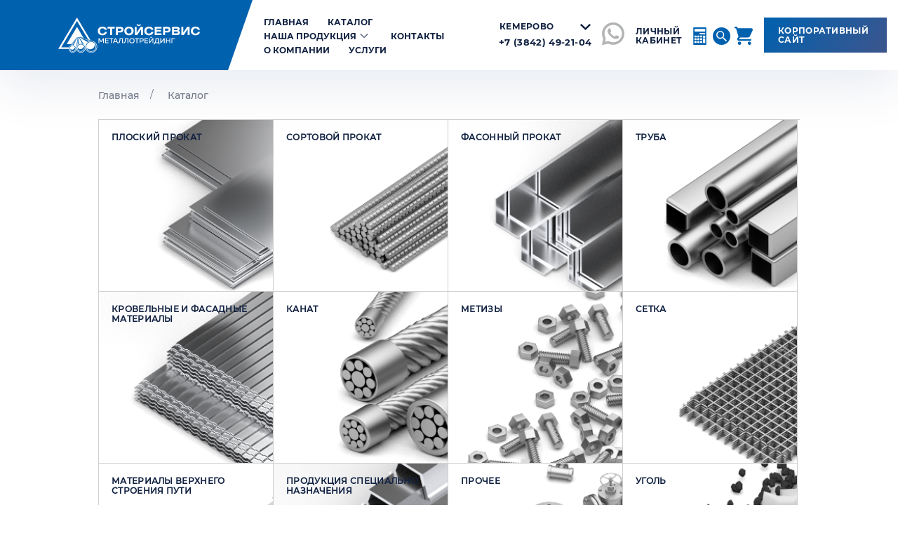

--- FILE ---
content_type: text/html; charset=UTF-8
request_url: https://metall.stroyservis.com/catalog
body_size: 6363
content:
<!DOCTYPE html PUBLIC "-/W3C/DTD XHTML 1.0 Transitional/EN"    "http:/www.w3.org/TR/xhtml1/DTD/xhtml1-transitional.dtd"> <html onscroll="body_scroll()" xmlns="http:/www.w3.org/1999/xhtml" xml:lang="en" lang="en"> <head> <meta charset="UTF-8"> <title>Каталог. Металлотрейдинг. Стройсервис</title> <meta name="HandheldFriendly" content="True"/> <meta name="format-detection" content="telephone=no"/> <meta name="format-detection" content="address=no"/> <meta http-equiv="X-UA-Compatible" content="IE=Edge"> <meta name="viewport" content="width=device-width, minimum-scale=1.0, initial-scale=1.0, shrink-to-fit=no"> <meta name="keywords" content="Каталог. Металлотрейдинг. Стройсервис"/> <meta name="description" content="Каталог. Металлотрейдинг. Стройсервис"/> <meta http-equiv="Content-Type" content="text/html; charset=utf-8"/> <link rel="icon" href="/i/favicon.ico" type="image/x-icon"> <link rel="icon" href="/i/favicon.svg?v1" type="image/svg+xml"> <link rel="shortcut icon" href="/i/favicon.ico" type="image/x-icon"> <meta name='yandex-verification' content='42f3287524ab3d16'/> <link rel="stylesheet" href="/css/new_design/fonts.min.css?v71"> <link rel="stylesheet" href="/css/new_design/fa.min.css?v71"> <link rel="stylesheet" href="/css/new_design/fas.min.css?v71"> <link rel="stylesheet" href="/css/new_design/jquery.fancybox.min.css?v71"> <link rel="stylesheet" href="/css/new_design/slick.min.css?v71"> <link rel="stylesheet" href="/css/new_design/slick-theme.min.css?v71"> <link rel="stylesheet" href="/css/new_design/bootstrap.min.css?v71"> <link rel="stylesheet" href="/css/new_design/main.min.css?v71"> <link rel="stylesheet" href="/css/new_design/media.min.css?v71"> <link rel="stylesheet" href="/css/new_design/override.min.css?v71"> <!--[if lt IE 9]>
	<script type="text/javascript" src="/js/html5shiv.min.js"></script>
	<![endif]--> </head> <body> <header class="header-second"> <div class="main-container main-container-fw"> <div class="header-inner"> <div class="header-left header-mr"> <div class="d-flex flex-row col-left logo-block"> <div class="logo-box"> <a href="/"> <img class="image_logo" src="/i/new_design/logo-metalotrading.svg" alt="Логотип металлотрейдинга"> </a> </div> </div> </div> <div class="d-flex flex-row col-right menu-block"> <div class="menu-mobile"> <div id="nav-icon"> <span></span> <span></span> <span></span> </div> <p>МЕНЮ</p> </div> </div> <nav class="menu-toggle header-mr"> <ul class="main-menu"> <li> <a href="/">главная</a> </li> <li class=""> <a href="/catalog" class="">Каталог</a> </li> <li class="topmenu-item-with-submenu"> <a href="/nasha-produkciya" class="submenu-links">Наша продукция<span class="submenu-links"></span></a> <ul class="topmenu-submenu"> <li class="submenu-item"><a href="/nasha-produkciya/profnastil8">Профнастил</a></li> </ul> </li> <li class=""> <a href="/contacts" class="">Контакты</a> </li> <li class=""> <a href="/about" class="">О компании</a> </li> <li class=""> <a href="/additionalservices" class="">Услуги</a> </li> </ul> </nav> <style>

    .submenu-links {
    }

    .submenu-links:after {
        content: "";
        right: 0;
        top: 35%;
        width: 22px;
        height: 12px;
        background: url(/i/new_design/arrow_drop.svg) no-repeat center center;
        -webkit-transform: translateY(-50%) rotate(-90deg);
        -ms-transform: translateY(-50%) rotate(-90deg);
        transform: translateY(-50%) rotate(-90deg);
        position: relative;
        display: inline-block;
    }

    .topmenu-submenu {
        padding: 0.25rem;
        background: #ffffff;
        border: 1px solid #d0d0d0;
        position: absolute;
        display: none;
    }

    .topmenu-submenu  .submenu-item {
        margin: 0.25rem;
        padding: 0.25rem;
        padding-top: 0.75rem;
        border-bottom: 1px solid #d0d0d0;
    }

    .submenu-item {
        font-size: 12px;
        text-transform: uppercase;
        font-family: "Montserrat B";
        color: #122242;
        white-space: nowrap;
    }

</style> <div class="header-select city_block header-mr header-wrap-mobile"> <div class="cities-selector"> <div class="d_common-select"> <select name="city_main" id="city_main"> <option value="КЕМ" selected>
                        Кемерово
                    </option> <option value="НВКЗ" >
                        Новокузнецк
                    </option> <option value="Красноярск" >
                        Красноярск
                    </option> <option value="ЕКБ" >
                        Екатеринбург
                    </option> </select> </div> <p> <a id="city_phone" href="tel:+73842492104">+7 (3842) 49-21-04</a> </p> </div> <a title="Открыть чат в Whatsapp" href="whatsapp://send?phone=+79069878870&abid=+79069878870" class="whatsapp-icon"></a> </div> <div class="container_mobile header-mr header-wrap-mobile"> <a href="#" data-type="iframe" data-src="/auth/login" class="btn-login btn-login-fancybox">ЛИЧНЫЙ КАБИНЕТ</a> <a href="#" data-src="/calculator" data-type="iframe" class="fancybox_calc"> <i class="i-calc"></i> </a> <div class="search-input hide search_block_element"> <svg xmlns="http://www.w3.org/2000/svg" style="display:none"> <symbol xmlns="http://www.w3.org/2000/svg" id="sbx-icon-search-22" viewBox="0 0 40 40"> <path d="M24.382 25.485c-1.704 1.413-3.898 2.263-6.292 2.263-5.42 0-9.814-4.36-9.814-9.736 0-5.377 4.394-9.736 9.814-9.736s9.815 4.36 9.815 9.736c0 2.126-.687 4.093-1.853 5.694l5.672 5.627-1.73 1.718-5.612-5.565zM20 40c11.046 0 20-8.954 20-20S31.046 0 20 0 0 8.954 0 20s8.954 20 20 20zm-1.91-14.686c4.065 0 7.36-3.27 7.36-7.302 0-4.033-3.295-7.302-7.36-7.302s-7.36 3.27-7.36 7.302c0 4.033 3.295 7.302 7.36 7.302z"
                  fill-rule="evenodd"/> </symbol> <symbol xmlns="http://www.w3.org/2000/svg" id="sbx-icon-clear-2" viewBox="0 0 20 20"> <path d="M8.96 10L.52 1.562 0 1.042 1.04 0l.522.52L10 8.96 18.438.52l.52-.52L20 1.04l-.52.522L11.04 10l8.44 8.438.52.52L18.96 20l-.522-.52L10 11.04l-8.438 8.44-.52.52L0 18.96l.52-.522L8.96 10z" fill-rule="evenodd"/> </symbol> </svg> <form action="/search" method="get" novalidate="novalidate" class="searchbox sbx-custom"> <div role="search" class="sbx-custom__wrapper"> <input type="search" name="q" placeholder="Поиск товара..." autocomplete="off" required="required" class="sbx-custom__input"> <button type="submit" title="Поиск товара" class="sbx-custom__submit"> <svg role="img" aria-label="Search"> <use xlink:href="#sbx-icon-search-22"></use> </svg> </button> <button type="reset" title="Очистить" class="sbx-custom__reset"> <svg role="img" aria-label="Reset"> <use xlink:href="#sbx-icon-clear-2"></use> </svg> </button> </div> </form> </div> <a href="javascript:void(0);" class="btn-search search_block_element"> <i class="i-browse"></i> </a> <a href="#" data-src="/order/neworder?from_basket=1&light=1" data-type="iframe" class="cart-link fancybox_cart"> <i class="i-cart-icon"></i> <span id="basket_counter" style="display: none;" ></span> </a> </div> <div class="d-flex header-mr header-wrap-mobile header-links"> <a href="https://stroyservis.com/" class="btn btn_blue btn_header btn_arr main-company-link border-blue"> <span>КОРПОРАТИВНЫЙ САЙТ</span> </a> </div> </div> </div> </header> <section class="common-section trade-page"> <div class="container"> <div class="breadcrumbs"> <ul> <li> <a href="/">
                        Главная
                    </a> </li> <li> <a href="/catalog">
                        Каталог
                    </a> </li> </ul> </div> </div> <div class="container"> <div class="trade-catalog__title"> <h3></h3> </div> <div class="trade-catalog__wrap"> <div class="trade-category"> <img alt="" class="catalog-background" src="/icache/upload/goodscat/2019-03/200c1f6870dff5a6214cdc11c75210db91_1024x600_catalog.png"> <div class="trade-category__title"> <h6>Плоский прокат</h6> </div> <ul class="trade-category__list"> <li><a class="simple-link always_not_visited_1024px" href="/catalog/21">Лист горячекатаный</a></li> <li><a class="simple-link always_not_visited_1024px" href="/catalog/22">Лист холоднокатаный</a></li> <li><a class="simple-link always_not_visited_1024px" href="/catalog/23">Лист оцинкованный</a></li> <li><a class="simple-link always_not_visited_1024px" href="/catalog/24">Лист с полимерным покрытием</a></li> <li><a class="simple-link always_not_visited_1024px" href="/catalog/25">Лист рифленный</a></li> <li><a class="simple-link always_not_visited_1024px" href="/catalog/26">Лист просечно-вытяжной</a></li> </ul> </div> <div class="trade-category"> <img alt="" class="catalog-background" src="/icache/upload/goodscat/2019-03/3784957a5a39e08c516471b3bf8833ee80_1024x600_catalog.png"> <div class="trade-category__title"> <h6>Сортовой прокат</h6> </div> <ul class="trade-category__list"> <li><a class="simple-link always_not_visited_1024px" href="/catalog/38">Арматура</a></li> <li><a class="simple-link always_not_visited_1024px" href="/catalog/39">Круг</a></li> <li><a class="simple-link always_not_visited_1024px" href="/catalog/40">Квадрат</a></li> <li><a class="simple-link always_not_visited_1024px" href="/catalog/41">Шестигранник</a></li> <li><a class="simple-link always_not_visited_1024px" href="/catalog/42">Полоса</a></li> </ul> </div> <div class="trade-category"> <img alt="" class="catalog-background" src="/icache/upload/goodscat/2019-03/498afb4f0290811b10cbab5af25333564d_1024x600_catalog.png"> <div class="trade-category__title"> <h6>Фасонный прокат</h6> </div> <ul class="trade-category__list"> <li><a class="simple-link always_not_visited_1024px" href="/catalog/50">Уголок</a></li> <li><a class="simple-link always_not_visited_1024px" href="/catalog/51">Уголок гнутый</a></li> <li><a class="simple-link always_not_visited_1024px" href="/catalog/52">Швеллер</a></li> <li><a class="simple-link always_not_visited_1024px" href="/catalog/53">Швеллер гнутый </a></li> <li><a class="simple-link always_not_visited_1024px" href="/catalog/54">Двутавровая балка</a></li> </ul> </div> <div class="trade-category"> <img alt="" class="catalog-background" src="/icache/upload/goodscat/2019-03/43d69b39353d4ba8c53e899d2828cbae0b_1024x600_catalog.png"> <div class="trade-category__title"> <h6>Труба</h6> </div> <ul class="trade-category__list"> <li><a class="simple-link always_not_visited_1024px" href="/catalog/44">Труба вгп</a></li> <li><a class="simple-link always_not_visited_1024px" href="/catalog/45">Труба электросварная</a></li> <li><a class="simple-link always_not_visited_1024px" href="/catalog/46">Труба профильная</a></li> <li><a class="simple-link always_not_visited_1024px" href="/catalog/47">Труба оцинкованная</a></li> <li><a class="simple-link always_not_visited_1024px" href="/catalog/48">Труба цельнотянутая</a></li> </ul> </div> <div class="trade-category"> <img alt="" class="catalog-background" src="/icache/upload/goodscat/2019-03/64ff852249185ef571f4863138719303f_1024x600_catalog.png"> <div class="trade-category__title"> <h6>Кровельные и фасадные материалы</h6> </div> <ul class="trade-category__list"> <li><a class="simple-link always_not_visited_1024px" href="/catalog/7">Профнастил</a></li> <li><a class="simple-link always_not_visited_1024px" href="/catalog/8">Металлочерепица</a></li> <li><a class="simple-link always_not_visited_1024px" href="/catalog/9">Сэндвич-панели</a></li> <li><a class="simple-link always_not_visited_1024px" href="/catalog/10">Сайдинг</a></li> <li><a class="simple-link always_not_visited_1024px" href="/catalog/11">Лист с полимерным покрытием</a></li> <li><a class="simple-link always_not_visited_1024px" href="/catalog/12">Доборные элементы</a></li> </ul> </div> <div class="trade-category"> <img alt="" class="catalog-background" src="/icache/upload/goodscat/2019-03/510898051ea2fcbe66578c74fb18f60f9_1024x600_catalog.png"> <div class="trade-category__title"> <a class="simple-link always_not_visited_1024px" href="/catalog/5"> <h6>
                                Канат
                            </h6> </a> </div> </div> <div class="trade-category"> <img alt="" class="catalog-background" src="/icache/upload/goodscat/2019-03/1679347b0fe50297389cf13ff0b772b4dc_1024x600_catalog.png"> <div class="trade-category__title"> <h6>Метизы</h6> </div> <ul class="trade-category__list"> <li><a class="simple-link always_not_visited_1024px" href="/catalog/17">Крепежные изделия</a></li> <li><a class="simple-link always_not_visited_1024px" href="/catalog/18">Проволока</a></li> <li><a class="simple-link always_not_visited_1024px" href="/catalog/19">Электроды</a></li> </ul> </div> <div class="trade-category"> <img alt="" class="catalog-background" src="/icache/upload/goodscat/2019-03/33016bc5e95cb65570fb25dbdcdbcc9f0d_1024x600_catalog.png"> <div class="trade-category__title"> <h6>Сетка</h6> </div> <ul class="trade-category__list"> <li><a class="simple-link always_not_visited_1024px" href="/catalog/34">Сетка кладочная</a></li> <li><a class="simple-link always_not_visited_1024px" href="/catalog/35">Сетка рабица</a></li> <li><a class="simple-link always_not_visited_1024px" href="/catalog/36">Сетка рифленая</a></li> </ul> </div> <div class="trade-category"> <img alt="" class="catalog-background" src="/icache/upload/goodscat/2019-03/13dc0491603e10daeea21887d66cb69bbc_1024x600_catalog.png"> <div class="trade-category__title"> <h6>Материалы верхнего строения пути</h6> </div> <ul class="trade-category__list"> <li><a class="simple-link always_not_visited_1024px" href="/catalog/14">Рельсы</a></li> <li><a class="simple-link always_not_visited_1024px" href="/catalog/15">Комплектующие к рельсам</a></li> </ul> </div> <div class="trade-category"> <img alt="" class="catalog-background" src="/icache/upload/goodscat/2019-03/2832aebb959940f4d2aa26558ef3054091_1024x600_catalog.png"> <div class="trade-category__title"> <h6>Продукция специально назначения</h6> </div> <ul class="trade-category__list"> <li><a class="simple-link always_not_visited_1024px" href="/catalog/29">СВП</a></li> <li><a class="simple-link always_not_visited_1024px" href="/catalog/30">Шары стальные мелющие</a></li> <li><a class="simple-link always_not_visited_1024px" href="/catalog/31">Штунт Ларсена</a></li> </ul> </div> <div class="trade-category"> <img alt="" class="catalog-background" src="/icache/upload/goodscat/2019-03/3281a148a3a76c830a155c83dbfee56933_1024x600_catalog.png"> <div class="trade-category__title"> <a class="simple-link always_not_visited_1024px" href="/catalog/32"> <h6>
                                Прочее
                            </h6> </a> </div> </div> <div class="trade-category"> <img alt="" class="catalog-background" src="/icache/upload/goodscat/2019-03/2186f816a1e8b90b60e83ff1dc616411f_1024x600_catalog.png"> <div class="trade-category__title"> <h6>Уголь</h6> </div> <ul class="trade-category__list"> <li><a class="simple-link always_not_visited_1024px" href="/catalog/3">Уголь энергетический</a></li> <li><a class="simple-link always_not_visited_1024px" href="/catalog/4">Кокс металлугрический</a></li> </ul> </div> </div> </div> </section> <footer class="footer-second"> <div class="footer-top"> <div class="main-container"> <div class="logo-box_footer"> <a href="/"> <img src="/i/new_design/logo-metalotrading.svg" alt=""> </a> </div> <ul class="footer-nav-list footer-nav-list_w"> <li><a href="">ГЛАВНАЯ</a> </li> <li> <a href="/catalog">Каталог</a> </li> <li> <a href="/nasha-produkciya">Наша продукция</a> </li> <li> <a href="/contacts">Контакты</a> </li> <li> <a href="/about">О компании</a> </li> <li> <a href="/additionalservices">Услуги</a> </li> </ul> </div> <div class="main-container"> <div class="footer-mid"> <div class="footer-contacts"> <div class="footer-contacts__phones"> <a href="tel:+73842377863">+7 (3842) 37-78-63</a> <a href="mailto:metal@stroyservis.com">metal@stroyservis.com</a> </div> </div> </div> </div> </div> <div class="footer-bottom"> <div class="main-container"> <div class="copy">
                АО «Стройсервис», 2026
            </div> </div> </div> </footer> <div class="popup_bottom"> <div id="popup_help" class="popup_help popup-btn"> <a class="str_widget str_widget_btn" data-src="#pmf_1768747967_32574" href="#"> <span class="str_widget_icon" aria-hidden="true"> <svg version="1.1" xmlns="http://www.w3.org/2000/svg" width="512" height="512" viewBox="0 0 512 512"> <path d="M352 320c-32 32-32 64-64 64s-64-32-96-64-64-64-64-96 32-32 64-64-64-128-96-128-96 96-96 96c0 64 65.75 193.75 128 256s192 128 256 128c0 0 96-64 96-96s-96-128-128-96z"></path> </svg> </span> </a> </div> </div> <div class="popup_bottom_left"> <a href="#" class="turn-up popup-btn"> <svg style="transform: rotate(180deg); enable-background:new 0 0 612.074 612.074;" version="1.1" xmlns="http://www.w3.org/2000/svg" xmlns:xlink="http://www.w3.org/1999/xlink" x="0px" y="0px" viewBox="0 0 612.074 612.074" xml:space="preserve"> <g> <path d="M306.037,0C136.997,0,0,136.997,0,306.037s136.997,306.037,306.037,306.037s306.037-136.997,306.037-306.037 S475.077,0,306.037,0z M306.037,582.405c-152.203,0-276.368-124.165-276.368-276.368S153.834,29.669,306.037,29.669 s276.368,124.165,276.368,276.368S458.24,582.405,306.037,582.405z M425.381,315.68c5.637,5.637,5.637,15.205,0,20.843 l-108.96,109.702c-0.816,0.816-1.632,1.632-2.374,1.632l-0.816,0.816c-0.816,0-0.816,0.816-1.632,0.816 c-0.816,0-0.816,0-1.632,0.816c-0.816,0-0.816,0-1.632,0c-0.816,0-1.632,0-3.189,0c-0.816,0-1.632,0-3.189,0 c-0.816,0-0.816,0-1.632,0c-0.816,0-0.816,0-1.632-0.816c-0.816,0-0.816-0.816-1.632-0.816c0,0-0.816,0-0.816-0.816 c-0.816-0.816-1.632-0.816-2.374-1.632L185.877,335.706c-5.637-5.637-5.637-15.205,0-20.843s15.205-5.637,20.843,0l84.928,84.928 V165.035c0-8.011,6.379-14.39,14.39-14.39s14.39,6.379,14.39,14.39v234.683l83.37-83.296 C410.176,310.042,419.818,310.042,425.381,315.68z"/> </g> </svg> </a> </div> <div id="pmf_1768747967_32574" class="popup_form_block"> <form> <h3 class="mb-4">
            Обратная связь
        </h3> <div class="mb-4 d_text_form"> <textarea type="text" name="good" data-visibility="0" class="good w-100" placeholder="Укажите товар"></textarea> <div class="errors-list pt-1" data-field="name"></div> </div> <div class="mb-4"> <input type="text" name="name" class="name w-100" placeholder="* Как к Вам обращаться"> <div class="errors-list pt-1" data-field="name"></div> </div> <div class="mb-4"> <input type="text" name="phone" class="w-100" placeholder=" контактный телефон"> <div class="errors-list pt-1" data-field="phone"></div> </div> <div class="mb-4"> <input type="text" name="email" data-visibility="0" class="email w-100" placeholder=" или укажите e-mail"> <div class="errors-list pt-1" data-field="email"></div> </div> <div class="mb-2"> <input class="d_feedback__btn btn_blue submit_btn" type="submit" value="Отправить"> </div> <div class="agreement-personal-data-processing">
            Нажимая на кнопку «Отправить» вы даете свое согласие на
            <a href="#" data-type="iframe" data-src="/politics/agreement" class="simple-link fancybox_order force-link-color">
                обработку персональных данных</a> </div> </form> </div> <link rel="stylesheet" href="/css/new_design/callback.css?v71"> <script type="text/javascript" src="/js/jquery.js?v71"></script> <script type="text/javascript" src="/js/jquery-ui.min.js?v71"></script> <script type="text/javascript" src="/js/ui/jqueryslidemenu.min.js?v71"></script> <script type="text/javascript" src="/js/slick.min.js?v71"></script> <script type="text/javascript" src="/js/fancybox/jquery.fancybox.min.js?v71"></script> <script type="text/javascript" src="/js/fancybox/jquery.easing.min.js?v71"></script> <script type="text/javascript" src="/js/fancybox/jquery.mousewheel-3.0.4.pack.js?v71"></script> <script type="text/javascript" src="/js/jquery.autocomplete.min.js?v71"></script> <script type="text/javascript" src="/js/common.min.js?v71"></script> <script type="text/javascript">
        window.frame_type = 'index';

        
        
    </script> <script>

    $(document).ready(function () {

        $(".topmenu-item-with-submenu").mouseover(function(){
            $(this).children('.topmenu-submenu').slideDown();
        });
        $(".topmenu-item-with-submenu").mouseleave(function(){
            $(this).children('.topmenu-submenu').slideUp();
        });
    });
</script> <script type="text/javascript">
        var selected_city = { 'city_code': 'КЕМ', 'coordinate' : { 'lat': '86.059819', 'lon' : '55.329360' }, };
    </script> <script type="text/javascript">
        $(document).ready(() => {
            $('.fancybox_order').fancybox({
                scrolling: "no",
                arrows: false,

                beforeShow: function () {
                    this.height = $('.fancybox-iframe').contents().find('html').height();
                },

                afterLoad: (instance, slide) => {
                    let toolBar = instance.$refs.toolbar;

                    if (!toolBar.hasClass('wrapped--inside')) {
                        slide.$content.append(toolBar);
                        toolBar.addClass('wrapped--inside');
                    }
                },

                clickOutside: false,
                clickSlide: false,

                baseClass: 'fancybox-width fancybox-width-sm fancybox-height-margin fancybox-content-overflow-visible fancybox-transparent-background-toolbar',

                'autoSize': false,
                'iframe': {
                    'css': {
                        'height': '100%'
                    }
                }
            });
        })
    </script> <script type="text/javascript" >
		   (function(m,e,t,r,i,k,a) { m[i]=m[i]||function() { ( m[i].a=m[i].a||[]).push(arguments)};
		   m[i].l=1*new Date();k=e.createElement(t),a=e.getElementsByTagName(t)[0],k.async=1,k.src=r,a.parentNode.insertBefore(k,a)})
		   (window, document, "script", "https://mc.yandex.ru/metrika/tag.js", "ym");

		   ym(53175283, "init", {
		        clickmap:true,
		        trackLinks:true,
		        accurateTrackBounce:true,
		        webvisor:true
		   });
		</script> <noscript><div><img src="https://mc.yandex.ru/watch/53175283" style="position:absolute; left:-9999px;" alt="" /></div></noscript> </body> </html>

--- FILE ---
content_type: text/css
request_url: https://metall.stroyservis.com/css/new_design/fonts.min.css?v71
body_size: 184
content:
@font-face{font-family:'Montserrat E';src:url(/fonts/Montserrat-ExtraBold.eot);src:url(/fonts/Montserrat-ExtraBold.eot?#iefix) format("embedded-opentype"),url(/fonts/Montserrat-ExtraBold.woff2) format("woff2"),url(/fonts/Montserrat-ExtraBold.woff) format("woff"),url(/fonts/Montserrat-ExtraBold.ttf) format("truetype");font-weight:800;font-style:normal}@font-face{font-family:'Montserrat B';src:url(/fonts/Montserrat-Bold.eot);src:url(/fonts/Montserrat-Bold.eot?#iefix) format("embedded-opentype"),url(/fonts/Montserrat-Bold.woff2) format("woff2"),url(/fonts/Montserrat-Bold.woff) format("woff"),url(/fonts/Montserrat-Bold.ttf) format("truetype");font-weight:700;font-style:normal}@font-face{font-family:Montserrat;src:url(/fonts/Montserrat-Regular.eot);src:url(/fonts/Montserrat-Regular.eot?#iefix) format("embedded-opentype"),url(/fonts/Montserrat-Regular.woff2) format("woff2"),url(/fonts/Montserrat-Regular.woff) format("woff"),url(/fonts/Montserrat-Regular.ttf) format("truetype");font-weight:400;font-style:normal}@font-face{font-family:'Montserrat M';src:url(/fonts/Montserrat-Medium.eot);src:url(/fonts/Montserrat-Medium.eot?#iefix) format("embedded-opentype"),url(/fonts/Montserrat-Medium.woff2) format("woff2"),url(/fonts/Montserrat-Medium.woff) format("woff"),url(/fonts/Montserrat-Medium.ttf) format("truetype");font-weight:500;font-style:normal}@font-face{font-family:'Montserrat S';src:url(/fonts/Montserrat-SemiBold.eot);src:url(/fonts/Montserrat-SemiBold.eot?#iefix) format("embedded-opentype"),url(/fonts/Montserrat-SemiBold.woff2) format("woff2"),url(/fonts/Montserrat-SemiBold.woff) format("woff"),url(/fonts/Montserrat-SemiBold.ttf) format("truetype");font-weight:600;font-style:normal}

--- FILE ---
content_type: text/css
request_url: https://metall.stroyservis.com/css/new_design/slick-theme.min.css?v71
body_size: 712
content:
@charset "UTF-8";.slick-loading .slick-list{background:#fff url(/i/new_design/ajax_loader_small.gif) center center no-repeat}@font-face{font-family:slick;src:url(/fonts/slick.eot);src:url(/fonts/slick.eot?#iefix) format("embedded-opentype"),url(/fonts/slick.woff) format("woff"),url(/fonts/slick.ttf) format("truetype"),url(/fonts/slick.svg#slick) format("svg");font-weight:400;font-style:normal}.slick-next,.slick-prev{position:absolute;display:block;height:20px;width:20px;line-height:0;font-size:0;cursor:pointer;background:0 0;color:transparent;top:50%;-webkit-transform:translate(0,-50%);-ms-transform:translate(0,-50%);transform:translate(0,-50%);padding:0;border:none;outline:0}.slick-next:focus,.slick-next:hover,.slick-prev:focus,.slick-prev:hover{outline:0;background:0 0;color:transparent}.slick-next:focus:before,.slick-next:hover:before,.slick-prev:focus:before,.slick-prev:hover:before{opacity:1}.slick-next.slick-disabled:before,.slick-prev.slick-disabled:before{opacity:.25}.slick-next:before,.slick-prev:before{font-family:slick;font-size:20px;line-height:1;color:#fff;opacity:.75;-webkit-font-smoothing:antialiased;-moz-osx-font-smoothing:grayscale}.slick-prev{left:-25px}[dir=rtl] .slick-prev{left:auto;right:-25px}.slick-prev:before{content:"←"}[dir=rtl] .slick-prev:before{content:"→"}.slick-next{right:-25px}[dir=rtl] .slick-next{left:-25px;right:auto}.slick-next:before{content:"→"}[dir=rtl] .slick-next:before{content:"←"}.slick-dots{position:absolute;bottom:45px;left:40px;list-style:none;display:block;text-align:center;padding:0;margin:0;min-width:100px}.slick-dots li{position:relative;display:inline-block;height:20px;width:20px;margin:0 5px;padding:0;cursor:pointer;text-align:center}.slick-dots li button{border:0;background:#fff;border-radius:50%;display:block;height:12px;width:12px;outline:0;line-height:0;font-size:0;color:#fff;padding:5px;cursor:pointer;top:3px;position:absolute;left:3px}.slick-dots li button:focus,.slick-dots li button:hover{outline:0}.slick-dots li button:focus:before,.slick-dots li button:hover:before{opacity:1}.slick-dots li.slick-active{border:1px solid #fff;border-radius:50%}.slider-for .slick-dots button{height:5px;width:5px}.slider-for .slick-dots li{height:18px;width:18px}.slider-for .slick-dots{left:40px}.main-slider .slick-dots{left:calc((100vw - 1530px)/ 2)}

--- FILE ---
content_type: text/css
request_url: https://metall.stroyservis.com/css/new_design/main.min.css?v71
body_size: 20156
content:
.fancybox-container.fancybox-content-overflow-visible.fancybox-is-open .fancybox-stage,button,hr,input{overflow:visible}.d_in_b,audio,canvas,progress,video{display:inline-block}progress,sub,sup{vertical-align:baseline}.d_p_sm p,.d_popup__arrows a:hover,.d_popup_white button:hover,.d_tender_popup select:first-child,.submenu a:hover{opacity:.5}.add-to-cart,.d_article__img,.d_management-director{background-position:center center;background-repeat:no-repeat}.add-to-cart,.d_article__img,.d_management-director,.d_popup__date span{background-repeat:no-repeat}.accordion-item.accordion-item_act .standards-for-activities-item p,.d_act_btn .fileUp,.d_history_box,.d_map,.d_popup-slider,.over-hidden,.trade-page-lk,svg:not(:root){overflow:hidden}img,legend{max-width:100%}.accordion-inner ul,.accordion-list,.blue-dots,.breadcrumbs ul,.d_list_style li,.d_not-found ul,.footer-nav-list,.lc-menu .submenu,.main-menu,.pagination ul,.slider-tabs,.submenu,.tabs__caption,.ul__list-style-line{list-style:none}.main-menu>li>a,.sbx-custom{white-space:nowrap}@font-face{font-family:Montserrat;font-style:italic;font-weight:100;src:local("Montserrat Thin Italic"),local(Montserrat-ThinItalic),url(//fonts.gstatic.com/s/montserrat/v12/JTUOjIg1_i6t8kCHKm459WxZqh7k29c.eot?#) format("eot"),url(//fonts.gstatic.com/s/montserrat/v12/JTUOjIg1_i6t8kCHKm459WxZqh7k29M.woff2) format("woff2"),url(//fonts.gstatic.com/s/montserrat/v12/JTUOjIg1_i6t8kCHKm459WxZqh7k29U.woff) format("woff")}@font-face{font-family:Montserrat;font-style:italic;font-weight:200;src:local("Montserrat ExtraLight Italic"),local(Montserrat-ExtraLightItalic),url(//fonts.gstatic.com/s/montserrat/v12/JTUPjIg1_i6t8kCHKm459WxZBg_z_PZ0.eot?#) format("eot"),url(//fonts.gstatic.com/s/montserrat/v12/JTUPjIg1_i6t8kCHKm459WxZBg_z_PZw.woff2) format("woff2"),url(//fonts.gstatic.com/s/montserrat/v12/JTUPjIg1_i6t8kCHKm459WxZBg_z_PZ2.woff) format("woff")}@font-face{font-family:Montserrat;font-style:italic;font-weight:300;src:local("Montserrat Light Italic"),local(Montserrat-LightItalic),url(//fonts.gstatic.com/s/montserrat/v12/JTUPjIg1_i6t8kCHKm459WxZYgzz_PZ0.eot?#) format("eot"),url(//fonts.gstatic.com/s/montserrat/v12/JTUPjIg1_i6t8kCHKm459WxZYgzz_PZw.woff2) format("woff2"),url(//fonts.gstatic.com/s/montserrat/v12/JTUPjIg1_i6t8kCHKm459WxZYgzz_PZ2.woff) format("woff")}@font-face{font-family:Montserrat;font-style:italic;font-weight:400;src:local("Montserrat Italic"),local(Montserrat-Italic),url(//fonts.gstatic.com/s/montserrat/v12/JTUQjIg1_i6t8kCHKm459WxRyS7i.eot?#) format("eot"),url(//fonts.gstatic.com/s/montserrat/v12/JTUQjIg1_i6t8kCHKm459WxRyS7m.woff2) format("woff2"),url(//fonts.gstatic.com/s/montserrat/v12/JTUQjIg1_i6t8kCHKm459WxRyS7g.woff) format("woff")}@font-face{font-family:Montserrat;font-style:italic;font-weight:500;src:local("Montserrat Medium Italic"),local(Montserrat-MediumItalic),url(//fonts.gstatic.com/s/montserrat/v12/JTUPjIg1_i6t8kCHKm459WxZOg3z_PZ0.eot?#) format("eot"),url(//fonts.gstatic.com/s/montserrat/v12/JTUPjIg1_i6t8kCHKm459WxZOg3z_PZw.woff2) format("woff2"),url(//fonts.gstatic.com/s/montserrat/v12/JTUPjIg1_i6t8kCHKm459WxZOg3z_PZ2.woff) format("woff")}@font-face{font-family:Montserrat;font-style:italic;font-weight:600;src:local("Montserrat SemiBold Italic"),local(Montserrat-SemiBoldItalic),url(//fonts.gstatic.com/s/montserrat/v12/JTUPjIg1_i6t8kCHKm459WxZFgrz_PZ0.eot?#) format("eot"),url(//fonts.gstatic.com/s/montserrat/v12/JTUPjIg1_i6t8kCHKm459WxZFgrz_PZw.woff2) format("woff2"),url(//fonts.gstatic.com/s/montserrat/v12/JTUPjIg1_i6t8kCHKm459WxZFgrz_PZ2.woff) format("woff")}@font-face{font-family:Montserrat;font-style:italic;font-weight:700;src:local("Montserrat Bold Italic"),local(Montserrat-BoldItalic),url(//fonts.gstatic.com/s/montserrat/v12/JTUPjIg1_i6t8kCHKm459WxZcgvz_PZ0.eot?#) format("eot"),url(//fonts.gstatic.com/s/montserrat/v12/JTUPjIg1_i6t8kCHKm459WxZcgvz_PZw.woff2) format("woff2"),url(//fonts.gstatic.com/s/montserrat/v12/JTUPjIg1_i6t8kCHKm459WxZcgvz_PZ2.woff) format("woff")}@font-face{font-family:Montserrat;font-style:italic;font-weight:800;src:local("Montserrat ExtraBold Italic"),local(Montserrat-ExtraBoldItalic),url(//fonts.gstatic.com/s/montserrat/v12/JTUPjIg1_i6t8kCHKm459WxZbgjz_PZ0.eot?#) format("eot"),url(//fonts.gstatic.com/s/montserrat/v12/JTUPjIg1_i6t8kCHKm459WxZbgjz_PZw.woff2) format("woff2"),url(//fonts.gstatic.com/s/montserrat/v12/JTUPjIg1_i6t8kCHKm459WxZbgjz_PZ2.woff) format("woff")}@font-face{font-family:Montserrat;font-style:italic;font-weight:900;src:local("Montserrat #000 Italic"),local(Montserrat-BlackItalic),url(//fonts.gstatic.com/s/montserrat/v12/JTUPjIg1_i6t8kCHKm459WxZSgnz_PZ0.eot?#) format("eot"),url(//fonts.gstatic.com/s/montserrat/v12/JTUPjIg1_i6t8kCHKm459WxZSgnz_PZw.woff2) format("woff2"),url(//fonts.gstatic.com/s/montserrat/v12/JTUPjIg1_i6t8kCHKm459WxZSgnz_PZ2.woff) format("woff")}@font-face{font-family:Montserrat;font-style:normal;font-weight:100;src:local("Montserrat Thin"),local(Montserrat-Thin),url(//fonts.gstatic.com/s/montserrat/v12/JTUQjIg1_i6t8kCHKm45_QpRyS7i.eot?#) format("eot"),url(//fonts.gstatic.com/s/montserrat/v12/JTUQjIg1_i6t8kCHKm45_QpRyS7m.woff2) format("woff2"),url(//fonts.gstatic.com/s/montserrat/v12/JTUQjIg1_i6t8kCHKm45_QpRyS7g.woff) format("woff")}@font-face{font-family:Montserrat;font-style:normal;font-weight:200;src:local("Montserrat ExtraLight"),local(Montserrat-ExtraLight),url(//fonts.gstatic.com/s/montserrat/v12/JTURjIg1_i6t8kCHKm45_aZA3gnD-g.eot?#) format("eot"),url(//fonts.gstatic.com/s/montserrat/v12/JTURjIg1_i6t8kCHKm45_aZA3gnD_g.woff2) format("woff2"),url(//fonts.gstatic.com/s/montserrat/v12/JTURjIg1_i6t8kCHKm45_aZA3gnD-A.woff) format("woff")}@font-face{font-family:Montserrat;font-style:normal;font-weight:300;src:local("Montserrat Light"),local(Montserrat-Light),url(//fonts.gstatic.com/s/montserrat/v12/JTURjIg1_i6t8kCHKm45_cJD3gnD-g.eot?#) format("eot"),url(//fonts.gstatic.com/s/montserrat/v12/JTURjIg1_i6t8kCHKm45_cJD3gnD_g.woff2) format("woff2"),url(//fonts.gstatic.com/s/montserrat/v12/JTURjIg1_i6t8kCHKm45_cJD3gnD-A.woff) format("woff")}@font-face{font-family:Montserrat;font-style:normal;font-weight:400;src:local("Montserrat Regular"),local(Montserrat-Regular),url(//fonts.gstatic.com/s/montserrat/v12/JTUSjIg1_i6t8kCHKm459Wlhzw.eot?#) format("eot"),url(//fonts.gstatic.com/s/montserrat/v12/JTUSjIg1_i6t8kCHKm459Wlhyw.woff2) format("woff2"),url(//fonts.gstatic.com/s/montserrat/v12/JTUSjIg1_i6t8kCHKm459WlhzQ.woff) format("woff")}@font-face{font-family:Montserrat;font-style:normal;font-weight:500;src:local("Montserrat Medium"),local(Montserrat-Medium),url(//fonts.gstatic.com/s/montserrat/v12/JTURjIg1_i6t8kCHKm45_ZpC3gnD-g.eot?#) format("eot"),url(//fonts.gstatic.com/s/montserrat/v12/JTURjIg1_i6t8kCHKm45_ZpC3gnD_g.woff2) format("woff2"),url(//fonts.gstatic.com/s/montserrat/v12/JTURjIg1_i6t8kCHKm45_ZpC3gnD-A.woff) format("woff")}@font-face{font-family:Montserrat;font-style:normal;font-weight:600;src:local("Montserrat SemiBold"),local(Montserrat-SemiBold),url(//fonts.gstatic.com/s/montserrat/v12/JTURjIg1_i6t8kCHKm45_bZF3gnD-g.eot?#) format("eot"),url(//fonts.gstatic.com/s/montserrat/v12/JTURjIg1_i6t8kCHKm45_bZF3gnD_g.woff2) format("woff2"),url(//fonts.gstatic.com/s/montserrat/v12/JTURjIg1_i6t8kCHKm45_bZF3gnD-A.woff) format("woff")}@font-face{font-family:Montserrat;font-style:normal;font-weight:700;src:local("Montserrat Bold"),local(Montserrat-Bold),url(//fonts.gstatic.com/s/montserrat/v12/JTURjIg1_i6t8kCHKm45_dJE3gnD-g.eot?#) format("eot"),url(//fonts.gstatic.com/s/montserrat/v12/JTURjIg1_i6t8kCHKm45_dJE3gnD_g.woff2) format("woff2"),url(//fonts.gstatic.com/s/montserrat/v12/JTURjIg1_i6t8kCHKm45_dJE3gnD-A.woff) format("woff")}@font-face{font-family:Montserrat;font-style:normal;font-weight:800;src:local("Montserrat ExtraBold"),local(Montserrat-ExtraBold),url(//fonts.gstatic.com/s/montserrat/v12/JTURjIg1_i6t8kCHKm45_c5H3gnD-g.eot?#) format("eot"),url(//fonts.gstatic.com/s/montserrat/v12/JTURjIg1_i6t8kCHKm45_c5H3gnD_g.woff2) format("woff2"),url(//fonts.gstatic.com/s/montserrat/v12/JTURjIg1_i6t8kCHKm45_c5H3gnD-A.woff) format("woff")}@font-face{font-family:Montserrat;font-style:normal;font-weight:900;src:local("Montserrat Black"),local(Montserrat-Black),url(//fonts.gstatic.com/s/montserrat/v12/JTURjIg1_i6t8kCHKm45_epG3gnD-g.eot?#) format("eot"),url(//fonts.gstatic.com/s/montserrat/v12/JTURjIg1_i6t8kCHKm45_epG3gnD_g.woff2) format("woff2"),url(//fonts.gstatic.com/s/montserrat/v12/JTURjIg1_i6t8kCHKm45_epG3gnD-A.woff) format("woff")}@font-face{font-family:monospace;font-style:italic;font-weight:400;src:local("Menlo Italic"),local(Menlo-Italic),local("Consolas Italic"),local(Consolas-Italic),local("Courier New Italic")}@font-face{font-family:monospace;font-style:italic;font-weight:700;src:local("Menlo Bold Italic"),local(Menlo-BoldItalic),local(Monaco),local("Consolas Bold Italic"),local(Consolas-BoldItalic),local("Courier New Bold Italic")}@font-face{font-family:monospace;font-style:normal;font-weight:400;src:local("Menlo Regular"),local(Menlo-Regular),local(Monaco),local(Consolas),local("Courier New")}:root{--container_mobile_block__margin_right:min(6px, 1vw);--container_mobile_btn-login__margin_right:min(16px, 1vw);--link-color:#0061af;--header-social-media-social-item__margin_right:6px;--header-social-media-social-item__size:19px;--good-row-td-before__max-width:170px;--good-row-td-before__min-width:170px;--good-row-td-before__font-size:14px;--good-row-td-col-edit-controls__left:-188px}.fal{font-family:"Font Awesome 5 Pro";font-weight:300}.color-blue{color:#0061af!important}.d_map,.trade-category,.trade-opportunities__item,.trade-page .d_article__img,.ui-datepicker .ui-datepicker-next,.ui-datepicker .ui-datepicker-prev{background-size:cover;background-position:center center;background-repeat:no-repeat}.add-to-cart{background-size:contain}.toggle-box-btn svg,.toggle-box-btn svg.active{-webkit-transition:-webkit-transform .3s;transition:transform .3s;-o-transition:transform .3s;transition:transform .3s,-webkit-transform .3s}html{line-height:1.15;-ms-text-size-adjust:100%;-webkit-text-size-adjust:100%}article,aside,details,figcaption,figure,footer,header,main,menu,nav,section{display:block}figure{margin:1em 40px}hr{-webkit-box-sizing:content-box;box-sizing:content-box;height:0}code,kbd,pre,samp{font-family:monospace,monospace;font-size:1em}a{background-color:transparent;-webkit-text-decoration-skip:objects}abbr[title]{border-bottom:none;text-decoration:underline;-webkit-text-decoration:underline dotted;text-decoration:underline dotted}.d_not-found__text a,.d_simple_link,.d_terms a,.footer-contacts a[href^=mailto],.request_good_price,.trade-category__list a{text-decoration:underline}b,strong{font-weight:bolder}dfn{font-style:italic}mark{background-color:#ff0;color:#000}small{font-size:80%}sub,sup{font-size:75%;line-height:0;position:relative}sub{bottom:-.25em}sup{top:-.5em}audio:not([controls]){display:none;height:0}img{border-style:none;vertical-align:top;height:auto}button,input,optgroup,select,textarea{font-family:inherit;font-size:100%;line-height:1.15;margin:0}button,select{text-transform:none}[type=reset],[type=submit],button,html [type=button]{-webkit-appearance:button}.d_common-select select,button{-webkit-appearance:none;-moz-appearance:none}[type=button]::-moz-focus-inner,[type=reset]::-moz-focus-inner,[type=submit]::-moz-focus-inner,button::-moz-focus-inner{border-style:none;padding:0}[type=button]:-moz-focusring,[type=reset]:-moz-focusring,[type=submit]:-moz-focusring,button:-moz-focusring{outline:ButtonText dotted 1px}fieldset{padding:.35em .75em .625em}legend{-webkit-box-sizing:border-box;box-sizing:border-box;color:inherit;display:table;padding:0;white-space:normal}textarea{overflow:auto;resize:none}[type=checkbox],[type=radio]{-webkit-box-sizing:border-box;box-sizing:border-box;padding:0}[type=number]::-webkit-inner-spin-button,[type=number]::-webkit-outer-spin-button{height:auto}[type=search]{-webkit-appearance:textfield;outline-offset:-2px}[type=search]::-webkit-search-cancel-button,[type=search]::-webkit-search-decoration{-webkit-appearance:none}::-webkit-file-upload-button{-webkit-appearance:button;font:inherit}summary{display:list-item}.d_article__link,.d_form_modal input[type=checkbox],.d_lk_mod p input,.header-second .main-menu>li>a:after,.header-second.minimized .city_block,.header-second.minimized .image_logo,.header-second.minimized .main-company-link,.none,.show-info,.toggle-box-wrap,[hidden],template{display:none}[role=button],a,area,button,input,label,select,summary,textarea{-ms-touch-action:manipulation;touch-action:manipulation}.container h2,.d_account-of-contractor .container h2,.d_popup-ask__content,.media-filter-box h2{margin-bottom:80px}input[type=number]::-webkit-inner-spin-button,input[type=number]::-webkit-outer-spin-button{-webkit-appearance:none}.d_bg_color{background-color:#0061af;color:#fff}.d_edit_btn,.d_simple_btn{background-color:transparent;margin-left:45px;border:none;cursor:pointer}.d_bg_color a,.d_bg_color p,.d_bg_color span,.d_bg_color strong,.d_feedback-section__form input:focus{color:#fff}.d_emphasized{opacity:.6;color:#191b1f;font-family:Montserrat;font-weight:400;font-style:italic}.other-activity__wrap{display:-webkit-flex;display:-moz-flex;display:-ms-flex;display:-o-flex;display:-webkit-box;display:-ms-flexbox;display:flex;-webkit-box-orient:horizontal;-webkit-box-direction:normal;-webkit-flex-direction:row;-ms-flex-direction:row;flex-direction:row;-webkit-flex-wrap:wrap;-ms-flex-wrap:wrap;flex-wrap:wrap}.other-activity__link{-webkit-box-flex:1;-webkit-flex:1 1 500px;-ms-flex:1 1 500px;flex:1 1 500px;position:relative;display:block;max-height:240px;min-height:150px}.other-activity__link:hover .other-activity__hover{opacity:1;-webkit-transition:.3s;-o-transition:.3s;transition:.3s}.other-activity__title{padding:10px 30px;position:absolute;z-index:10;left:0;top:37.5%}.other-activity__title h3{font-size:26px;font-family:"Montserrat B";color:#fff}.d_edit_btn,.d_simple_btn,.other-activity__hover p{font-size:12px;text-transform:uppercase}.other-activity__hover{opacity:0}.other-activity__hover p{padding:0 30px;color:#fff;font-family:"Montserrat B";position:absolute;left:0;bottom:38px}.d_p_sm p{color:#191b1f;font-family:"Montserrat M";font-size:14px}.d_p_footnone{width:180px;margin-bottom:38px}.d_simple_btn{font-family:"Montserrat B";color:#0061af;display:inline-block}.common-table td,.d_form_modal table td,.d_form_modal table th,.d_map__drop p,.d_simple_link{font-family:"Montserrat M"}.d_simple_link{color:#0061af}.d_edit_btn{display:inline-block;width:21px;height:21px;background-image:url(/i/new_design/edit.png)}.d_btn_checkbox,.d_btn_radio,.d_map__drop{background-color:#fff}.d_col,.footer-second .logo-box_footer a,.header-second .logo-box a{display:-webkit-box;display:-webkit-flex;display:-ms-flexbox;display:flex;-webkit-box-align:center;-webkit-align-items:center;-ms-flex-align:center;align-items:center}.d_not-found{display:-webkit-box;display:-webkit-flex;display:-ms-flexbox;display:flex;-webkit-box-orient:vertical;-webkit-box-direction:normal;-webkit-flex-direction:column;-ms-flex-direction:column;flex-direction:column;-webkit-box-align:end;-webkit-align-items:flex-end;-ms-flex-align:end;align-items:flex-end;position:relative;height:100vh;min-height:600px;-webkit-box-pack:center;-webkit-justify-content:center;-ms-flex-pack:center;justify-content:center}.d_not-found ul{font-size:16px}.d_not-found__numb{color:#122242;font-size:320px;font-weight:800;text-align:center}.d_not-found__text{width:54%}.accordion-item .d_column h3,.d_not-found__text h4{margin-bottom:24px}.d_inner-object-page .container h2,.d_not-found__text li{margin-bottom:10px}.d_not-found__img{position:absolute;left:0;top:50%;-webkit-transform:translateY(-50%);-ms-transform:translateY(-50%);transform:translateY(-50%)}.d_map img,.d_not-found__img img{width:100%;height:auto}.d_popup{padding:0;max-width:1024px;position:relative}.d_popup .slider-for .slick-dots{bottom:26px}.d_popup.reg_page,.d_popup_min{width:800px}.d_popup img,.d_text_form table{width:100%}.d_popup .d_row .d_article__img-title{bottom:38px;padding:0 30px;-webkit-box-pack:justify;-webkit-justify-content:space-between;-ms-flex-pack:justify;justify-content:space-between;height:50%}.d_popup-description,.group-consist-filials h3,.total-price{margin-bottom:45px}.d_popup__arrows{position:absolute;top:0;left:12px}.d_popup__arrows a{display:inline-block;width:44px;height:44px;line-height:44px;text-align:center}.accordion-caption.active .d_act_btn svg,.accordion-inner .d_act_btn svg,.d_arrow-svg,.d_popup .fancybox-button svg path{fill:#fff}.arrow-in-circle:hover svg use,.btn-print svg path,.btn-print svg polygon,.calendar-input-group.focused svg,.d_popup.d_popup_white .fancybox-button svg path,a.login-entered svg path{fill:#0061af}.d_popup__text{padding:0 32px;margin-top:46px;margin-bottom:48px}.d_popup__text h2{margin-bottom:18px}.d_popup__text h3{margin:19px 0 34px}.d_popup__text h4{margin-bottom:64px;font-size:18px}.d_popup__text p{margin:15px 0;font-size:16px}.d_popup__text ul{line-height:27px;margin-left:20px;margin-bottom:51px}.d_form_modal p,.d_popup__text ul li{font-family:"Montserrat M";font-size:16px}.two-col{-webkit-column-count:2;column-count:2;-webkit-column-gap:95px;column-gap:95px}.d_popup__text .d_bg_color{margin:0 -15px;padding:0 15px}.d_popup__text .d_emphasized{margin-top:48px;margin-bottom:56px}.d_map{position:relative;height:680px}.d_map iframe,.sbx-custom__wrapper{width:100%;height:100%}.d_map__drop{position:absolute;top:17%;left:24%;width:320px;padding:26px 20px;-webkit-box-shadow:2px 1px 40px 0 rgba(0,0,0,.3);box-shadow:2px 1px 40px 0 rgba(0,0,0,.3)}.d_map__drop h5{color:#191b1f;font-size:14px;margin-bottom:13px;opacity:.5}.d_map__drop p{font-size:14px;margin-bottom:21px}.d_popup__date{opacity:.6;font-size:14px;font-family:"Montserrat B"}.d_popup__date span{display:inline-block;background-image:url(/i/new_design/eye.png);background-size:44%;background-position:0 43%;padding-left:30px;font-size:16px;margin-left:30px}.d_popup_white .d_arrow-svg{fill:#4761a1}.d_popup_white button{color:#4761a1}.heading-underline .fancybox-close-small:after{position:absolute;content:"";width:100vw;height:2px;background-color:#f2f2f2;bottom:0;right:0}.heading-underline .fancybox-close-small:before{top:0;left:0;width:2px;height:100%;background-color:#f2f2f2;position:absolute;content:""}.d_popup__text .d_popup__date,.temp-div{margin-top:150px}.common-table{border-collapse:collapse;margin:0 7px 66px;font-family:"Montserrat B"}.common-table table{width:100%;border-collapse:collapse;margin-bottom:40px}.common-table h2{padding:0 24px;margin:0 24px 48px}.common-table h3{margin:0 24px 25px}.common-table th{font-size:14px;padding:17px 24px;background-color:#f2f2f2;width:150px;text-align:left}.common-table tr{border-bottom:1px solid #f2f2f2}.common-table td{padding:23px 24px;vertical-align:top;font-size:16px}.d_common-table__contact{padding:0 23px}.d_common-table__contact p{line-height:1.7em;font-size:16px}.d_article__link a,.d_article__link p,.d_feedback__btn{font-size:12px;text-transform:uppercase;font-family:"Montserrat B"}.d_common-table__contact-phone{color:inherit}.accordion-inner ul:last-of-type,.common-article p{margin-bottom:38px}.common-article h3{margin:38px 0 22px}.d_article__img{display:block;position:relative;text-align:center;height:400px;width:100%}.accordion-caption.active .show-info,.btn_arr:hover span::after,.cart-add-service_drop.active,.d_article__img:hover .d_article__link,.d_vacancies-list__item,.header-second.minimized .menu-toggle .header-right .city_block,.main-services-item{display:block}.d_article__img-title{position:absolute;color:#fff;left:0;bottom:63px;padding:0 38px;text-align:left}.d_article__link a,.d_article__link p{color:#fff;position:absolute;top:100%;left:38px}.d_article__link:hover p,.header-second.minimized .image_logo_scroll{display:inline-block}.d_article__link a:visited{color:#ccc}.d_article__link svg{margin-left:12px;position:relative;top:2px}.d_feedback-section__inner{padding-top:123px;padding-right:30px}.d_feedback-section__inner h2{margin-bottom:50px;color:#fff}.d_feedback-section__inner p{margin-bottom:113px;color:#fff}.d_feedback-section__form input[type=email],.d_feedback-section__form input[type=tel],.d_feedback-section__form input[type=text]{color:#fff;background-color:transparent;border:none;border-bottom:1px solid #fff;font-family:Montserrat;margin-right:31px;width:300px;height:50px}.d_feedback-section__form input::-webkit-input-placeholder{opacity:.5;color:#fff;font-family:Montserrat;font-size:14px;padding-bottom:13px}.d_feedback-section__form input:-ms-input-placeholder{opacity:.5;color:#fff;font-family:Montserrat;font-size:14px;padding-bottom:13px}.d_feedback-section__form input::-ms-input-placeholder{opacity:.5;color:#fff;font-family:Montserrat;font-size:14px;padding-bottom:13px}.d_feedback-section__form input::placeholder{opacity:.5;color:#fff;font-family:Montserrat;font-size:14px;padding-bottom:13px}.d_feedback__btn{width:220px;height:50px;color:#fff;border:none;cursor:pointer}.d_feedback__btn:active{color:#fff;-webkit-transform:scale(.95);-ms-transform:scale(.95);transform:scale(.95)}.accordion-inner .d_act_btn a,.accordion-inner .d_act_btn input[type=file],.accordion-inner .d_act_btn label,.accordion-item.accordion-item_act .d_column a,.accordion-item.accordion-item_act .d_column h5,.accordion-item.accordion-item_act .d_column p,.accordion-item.accordion-item_act .d_row a,.accordion-item.accordion-item_act .d_row h5,.accordion-item.accordion-item_act .d_row p,.accordion-item.accordion-item_act .d_simple_btn,.d_feedback__btn:focus,.header-select a:focus,.header-select a:hover,.ui-widget-content .ui-state-highlight.ui-state-active{color:#fff}.d_management h1{padding-bottom:124px}.d_management h3{margin:86px 0 47px}.d_management p{font-size:18px;color:#122242}.d_management-director{width:100%;height:500px;background-size:cover;position:relative}.d_management .d_article__img-title{bottom:55px;left:19px}.d_management .d_article__img-title p{margin-bottom:0;margin-top:7px;font-size:14px;color:#fff;opacity:.7;width:62%}.d_management-workers__inner{display:-webkit-flex;display:-moz-flex;display:-ms-flex;display:-o-flex;display:-webkit-box;display:-ms-flexbox;display:flex;-webkit-box-orient:horizontal;-webkit-box-direction:normal;-webkit-flex-flow:row wrap;-ms-flex-flow:row wrap;flex-flow:row wrap;-webkit-box-pack:center;-webkit-justify-content:center;-ms-flex-pack:center;justify-content:center;margin-top:89px;padding-bottom:50px}.d_management-worker__person{-webkit-box-flex:1;-webkit-flex:1 1 480px;-ms-flex:1 1 480px;flex:1 1 480px;max-width:25%}.d_management-worker__person .d_article__img-title{padding:0 38px;position:absolute;bottom:27px;left:0}.accordion-item,.breadcrumbs ul li,.d_form_col.d_list_style,.d_management-worker__person-img,.d_popup-slider__img,.main-slider-wrap,.table-wrap{position:relative}.d_management-worker__person-img img{width:100%;height:auto}.d_add_offer{max-width:1366px}.d_add_offer .common-table select,.d_form_modal table td select{height:100%;font-size:14px}.d_add_offer .common-table .d_common-select,.d_lk_mod .d_common-select{height:30px}.d_form_modal{padding:50px 30px}.btn-checked,.d_form_modal .fancybox-content,.menu-mobile>p{cursor:pointer}.d_form_modal h2{margin-bottom:108px;padding:0 5px}.d_form_modal table th{padding:5px}.d_form_modal table td{padding:30px 14px;font-size:14px}.d_form_modal table input,.d_tender_popup select{width:100%;border:1px solid #b8b8b8}.d_form_modal input[type=email],.d_form_modal input[type=number],.d_form_modal input[type=password],.d_form_modal input[type=tel],.d_form_modal input[type=text]{height:30px;padding:0 5px}.d_btn_radio,.d_btn_radio+label:before{width:16px;height:16px;position:absolute}.d_form_modal strong{font-family:"Montserrat B"}.d_form_modal__total-price p{font-size:16px;margin-bottom:68px}.d_form_modal .common-table{margin-top:39px}.d_btn_radio{border:2px solid #b8b8b8;display:inline-block;border-radius:50%;margin:10px 0 0 7px;z-index:-1;opacity:0}.d_btn_radio+label{position:relative;padding:0 0 0 27px;cursor:pointer;margin-right:19px}.d_btn_radio+label:before{content:"";top:0;left:0;border:1px solid #cdd1da;border-radius:50%;background:#fff}.d_btn_radio+label:after{content:"";position:absolute;top:-2px;left:-2px;width:20px;height:20px;border-radius:50%;opacity:0;-webkit-transition:.2s;-o-transition:.2s;transition:.2s}.d_btn_radio:checked+label:after{opacity:1;background:#0061af}.d_input-group{display:-webkit-flex;display:-moz-flex;display:-ms-flex;display:-o-flex;display:-webkit-box;display:-ms-flexbox;display:flex;margin-bottom:19px}.d_input-group strong{width:18%;font-size:16px}.category-single-filter .filter-reset,.d_input-group p,.group-consist-filial p{font-size:14px}.d_btn_checkbox{width:12px;height:12px;border-radius:1px;border:2px solid #b8b8b8;display:inline-block}.d_form_col,.d_form_row{display:-webkit-flex;display:-moz-flex;display:-ms-flex;display:-o-flex;display:-webkit-box;display:-ms-flexbox;-webkit-box-direction:normal}.d_form_modal input[type=checkbox]:checked+.d_btn_checkbox{background-color:#0061af;border:none}.d_text_form table td{padding-right:35px}.d_text_form input[type=email],.d_text_form input[type=number],.d_text_form input[type=password],.d_text_form input[type=tel],.d_text_form input[type=text],.d_text_form textarea{border:none;border-bottom:1px solid #000;width:100%;color:#122242}.d_text_form input::-webkit-input-placeholder{font-family:"Montserrat M";color:#122242;opacity:.5}.d_text_form input:-ms-input-placeholder{font-family:"Montserrat M";color:#122242;opacity:.5}.d_text_form input::-ms-input-placeholder{font-family:"Montserrat M";color:#122242;opacity:.5}.d_text_form input::placeholder{font-family:"Montserrat M";color:#122242;opacity:.5}.feedback-popup .d_form_row{margin-left:-15px;margin-right:-15px;-webkit-flex-wrap:wrap;-ms-flex-wrap:wrap;flex-wrap:wrap}.feedback-popup .d_form_row>div,.feedback-popup .d_form_row>p{-webkit-box-flex:1;-webkit-flex:1 1 300px;-ms-flex:1 1 300px;flex:1 1 300px;margin:0 15px;min-height:50px}.d_terms p{margin-bottom:47px}.d_captcha{margin-bottom:69px;margin-top:58px}.d_popup_min h2,.d_tender_popup h2{margin-bottom:29px}.d_popup_min input[type=email],.d_popup_min input[type=password],.d_popup_min input[type=tel],.d_popup_min input[type=text]{width:320px}.d_tender_popup table tr:last-of-child{width:100%}.d_form_row{display:flex;-webkit-box-orient:horizontal;-webkit-flex-flow:row nowrap;-ms-flex-flow:row nowrap;flex-flow:row nowrap;margin-bottom:8px}.d_form_col{display:flex;-webkit-box-orient:vertical;-webkit-flex-flow:column nowrap;-ms-flex-flow:column nowrap;flex-flow:column nowrap}.d_column,.d_row{display:-webkit-flex;display:-moz-flex;display:-ms-flex;display:-o-flex;display:-webkit-box;display:-ms-flexbox}.d_form_row .d_common-select{-webkit-box-align:end;-webkit-align-items:flex-end;-ms-flex-align:end;align-items:flex-end}.d_form_col_pad-r{padding-right:10px}.d_text_form input[type=email],.d_text_form input[type=number],.d_text_form input[type=password],.d_text_form input[type=tel],.d_text_form input[type=text],.d_text_form select,.d_text_form textarea{padding:5px;font-size:14px;font-family:"Montserrat M";height:100%}.d_text_form input[type=email]:focus,.d_text_form input[type=number]:focus,.d_text_form input[type=password]:focus,.d_text_form input[type=tel]:focus,.d_text_form input[type=text]:focus,.d_text_form textarea:focus{border-bottom:2px solid #122242}.d_text_form .d_form_row{height:50px}.d_text_form .d_form_row textarea{margin-top:6px}.d_text_form .d_form_row textarea::-webkit-input-placeholder{padding-top:10px}.d_text_form .d_form_row textarea:-ms-input-placeholder{padding-top:10px}.d_text_form .d_form_row textarea::-ms-input-placeholder{padding-top:10px}.d_text_form .d_form_row textarea::placeholder{padding-top:10px}.d_field_margin input{margin-top:14px}.d_row{display:flex;-webkit-box-orient:horizontal;-webkit-box-direction:normal;-webkit-flex-direction:row;-ms-flex-direction:row;flex-direction:row}.d_column{display:flex;-webkit-box-orient:vertical;-webkit-box-direction:normal;-webkit-flex-direction:column;-ms-flex-direction:column;flex-direction:column}.d_act_btn,.d_act_btn a,.d_inner-object-page .d_form_btn{display:-webkit-flex;display:-moz-flex;display:-ms-flex;display:-o-flex;display:-webkit-box;display:-ms-flexbox}.d_act_btn,.trade-opportunities{-webkit-box-orient:horizontal;-webkit-box-direction:normal}.d_row_half,.w-50{width:50%}.d_autorization-page .d_field_margin input:first-of-type{margin-top:0}.d_autorization-page .d_form_row .d_form_col:first-of-type .d_terms{margin-top:49px}.d_autorization-page .d_form_row .d_form_col:last-of-type{padding-left:20px}.d_autorization-page .d_form_row .d_form_col:last-of-type p{margin-top:9px;width:95%}.d_autorization-page .d_form_col{-webkit-box-pack:justify;-webkit-justify-content:space-between;-ms-flex-pack:justify;justify-content:space-between}.d_autorization-page ul{width:63%;padding-left:21px;margin-bottom:125px}.d_list_style{padding-left:50px;position:relative}.d_list_style:before{position:absolute;content:"";left:0;top:-60px;height:100vh;width:1px;background-color:#f2f2f2}.d_form_col.d_list_style:before{content:"";display:block;width:1px;height:122%;position:absolute;background-color:#122242;top:-51px;left:0}.d_list_style li{font-size:16px;margin-bottom:17px;position:relative;font-family:"Montserrat M"}.d_act_btn a,.d_act_btn input[type=file],.d_act_btn label{font-size:12px;color:#0061af;text-transform:uppercase}.d_act_btn a,.d_act_btn label,.d_p_indent p{font-family:"Montserrat B"}.d_list_style li:before{content:"";width:16px;height:1px;background-color:#122242;position:absolute;top:10px;left:-21px}.d_account-of-contractor form{padding-right:328px}.d_account-of-contractor input[type=text]{width:auto;-webkit-box-flex:1;-webkit-flex:1 1;-ms-flex:1 1;flex:1 1;padding:0;margin-right:31px}.cart-ask-wrap,.d_account-of-contractor .d_act_btn,.history-section h2,.reporting-filter-box,.services-section-head{margin-bottom:70px}.common-article h2,.d_content-wrap h2,.group-consist-section-head{margin-bottom:75px}.d_act_btn{display:flex;-webkit-box-align:center;-webkit-align-items:center;-ms-flex-align:center;align-items:center;-webkit-flex-flow:row nowrap;-ms-flex-flow:row nowrap;flex-flow:row nowrap}.d_act_btn a{display:flex;-webkit-box-align:center;-webkit-align-items:center;-ms-flex-align:center;align-items:center}.d_act_btn input[type=file]{font-family:"Montserrat B";cursor:pointer}.d_act_btn .fileUp{position:absolute;z-index:-1;width:.1px;height:.1px;opacity:0}.d_act_btn label{display:inline-block;cursor:pointer}.d_act_btn a:visited,.d_brand_color strong,.group-consist-enterprise:hover p{color:#0061af}.d_act_btn svg{width:33px;height:33px;fill:#0061af;margin:15px 15px 15px 0}.d_brand_color-lt:hover a svg{fill:#0061af;color:#0061af}.d_brand_color,.filials-and-partners-form .d_common-select:hover select,.header-second a.btn-login,.header-select .d_common-select select option,.media-item a,.tel-link,.trade-section p,a:visited,input,input:focus{color:#122242}.d_p_indent p{color:#122242;font-size:16px;margin-bottom:37px}.d_link_btn a,.simple-link{color:#0061af;text-decoration:underline}.accordion-list.d_contacts-page .d_act_btn a,.d_common-table_pages{margin:0}.d_common-table_pages td{font-family:"Montserrat M";font-size:14px}.d_bid_pages .d_text_form.d_form_row{margin-top:25px}.d_bid_pages .container h2{margin-bottom:80px;margin-top:23px}.d_bid_pages input::-webkit-input-placeholder{color:#0061af;font-size:16px}.d_bid_pages input:-ms-input-placeholder{color:#0061af;font-size:16px}.d_bid_pages input::-ms-input-placeholder{color:#0061af;font-size:16px}.d_bid_pages input::placeholder{color:#0061af;font-size:16px}.d_bid_pages table td{color:#122242;opacity:.7;font-family:"Montserrat M";font-size:16px;padding:0}.d_bid_pages table tr td:first-child{opacity:1;color:#122242;width:22%;padding-right:2px}.d_bid_pages table th{font-family:"Montserrat M";padding:0;width:auto}.d_common-table_pages .d_form_row{-webkit-box-align:center;-webkit-align-items:center;-ms-flex-align:center;align-items:center}.d_common-table_pages .d_form_row span{margin-left:8px}.d_lk_mod p input:focus{border-bottom-color:#0061af}.d_inner-object-page .d_bid-table,.d_lk_mod .d_form_modal,.main-services-wrap{padding:0}.d_lk_mod .d_form_modal th{padding:15px 14px;width:auto}.d_form_btn button{background-color:transparent;border:none;font-size:12px;font-family:"Montserrat B";text-transform:uppercase;margin-left:45px}.d_lk_mod .d_form_btn{margin-top:55px}.btn-cancel,.btn-checked,.btn-edit,.d_form_modal .d_edit_btn{margin-left:20px}.d_lk_mod .d_form_row{-webkit-box-align:center;-webkit-align-items:center;-ms-flex-align:center;align-items:center;margin-bottom:33px;-webkit-flex-wrap:wrap;-ms-flex-wrap:wrap;flex-wrap:wrap}.d_lk_mod .d_form_row .d_col{-webkit-box-flex:3;-webkit-flex:3 1 500px;-ms-flex:3 1 500px;flex:3 1 500px;word-wrap:break-word}.d_lk_mod .d_form_row .d_col:first-of-type{-webkit-box-flex:1;-webkit-flex:1 1 260px;-ms-flex:1 1 260px;flex:1 1 260px}.table-wrap .d_form_row{-webkit-flex-wrap:nowrap;-ms-flex-wrap:nowrap;flex-wrap:nowrap}.d_lk_mod .d_form_row p{margin-bottom:0;text-align:left;word-wrap:break-word}.d_lk_mod .d_col input{color:#191b1f;font-family:"Montserrat M";font-size:16px;border:none;border-bottom:1px solid rgba(18,34,66,.3);width:250px}.d_lk_mod .d_col input::-webkit-input-placeholder{opacity:.3}.d_lk_mod .d_col input:-ms-input-placeholder{opacity:.3}.d_lk_mod .d_col input::-ms-input-placeholder{opacity:.3}.d_lk_mod .d_col input::placeholder{opacity:.3}.d_lk-bidding-set input[type=text]:first-child{width:40%;margin-bottom:40px}.d_lk-bidding-set p{margin-top:26px;text-align:left}.d_popup .d_lk_mod{padding:25px 14px 109px}.d_bid-options.d_form_row{-webkit-box-align:center;-webkit-align-items:center;-ms-flex-align:center;align-items:center;margin-bottom:88px}.d_bid-options .d_common-select{width:400px;margin-right:0}.d_bid-table{display:block;position:relative;margin-bottom:42px;padding:18px 31px 30px;width:100%}.d_bid-table:hover{background-color:#e3e3e3}.d_bid-table:hover h3{color:#000}.d_bid-table:not(:last-of-type):after,.search-tmeme-wrapper .entry:not(:last-of-type)::after{content:"";height:1px;width:93%;background-color:rgba(0,0,0,.3);position:absolute;bottom:-30px;left:50%;-webkit-transform:translateX(-50%);-ms-transform:translateX(-50%);transform:translateX(-50%)}.d_bid-table h3{margin-bottom:14px;color:#000}.d_bid-table p{color:#122242;opacity:.7;font-size:16px;margin-bottom:13px}.d_bid-table .d_simple_btn{font-size:14px;margin-left:0;margin-bottom:28px;color:#0061af}.d_bid-table table tr td:first-child{width:auto;padding-right:20px;vertical-align:text-top}.d_inner-object-page .d_bid-table:hover{background-color:inherit}.background-additional-services-block .background-additional-services-image,.breadcrumbs,.d_inner-object-page .d_bid-table:after,.logo-box .image_logo,.media-img img,.sidebar-media-vid{width:100%}.d_inner-object-page .d_form_row{margin-top:28px;margin-bottom:37px}.d_inner-object-page .d_form_row:first-of-type{margin-top:70px}.d_inner-object-page .d_form_btn{display:flex}.d_inner-object-page .d_act_btn{margin-right:62px}.d_inner-object-page .d_feedback__btn{margin-top:40px;margin-bottom:53px}.d_inner-object-page .d_text_form,.header-select,.total-price{text-align:right}.d_inner-object-page .d_text_form textarea{padding:5px 0;height:auto}.accordion-caption .d_simple_btn,.category-single .common-table h3,.d_vacancies-list__item .d_simple_btn,.header-second.minimized .header-inner .header-social-media{margin-left:0}.accordion-list .d_form_row{margin:0 -30px 25px;-webkit-box-pack:justify;-webkit-justify-content:space-between;-ms-flex-pack:justify;justify-content:space-between;height:auto}.accordion-list .d_form_row p{-webkit-box-flex:1;-webkit-flex:1 1 300px;-ms-flex:1 1 300px;flex:1 1 300px;margin:0 30px;min-height:50px}.accordion-list .d_form_modal.d_text_form{padding-right:7.8vw}.d_text_form.reg_page h2,.group-consist-enterprises h3,.trade-section .container h2{margin-bottom:40px}.d_text_form.reg_page table td{padding:0 2.08vw 24px 0}.d_popup-slider_list{margin-top:25px;margin-left:32px;margin-bottom:40px;width:100%}.d_popup-slider__item{width:230px;margin-left:32px}.d_popup-slider__item img{width:100%;height:auto}.d_slick-dots{position:absolute;left:150px;bottom:150px;width:8px;height:8px;z-index:9999;border-radius:50%}.accordion-list.d_contacts-page a,.accordion-list.d_contacts-page p,.error-message,.trade-page .goods-block.goods-table,.trade-page .goods-block.goods-table input.good_quantity{font-size:1rem}.accordion-list.d_contacts-page .accordion-inner{margin-top:-97px}.accordion-list.d_contacts-page .accordion-caption .d_column:first-of-type,.accordion-list.d_contacts-page .accordion-inner .d_column:first-of-type{width:300px;margin-right:107px}.accordion-inner.d_simple_link p{font-size:16px;font-family:"Montserrat M"}.accordion-item .d_column p{opacity:.7;color:#122242;font-family:"Montserrat M";font-size:16px}.accordion-item .d_column h5{margin-bottom:27px}.accordion-item .d_column .common-table__contact-phone{opacity:.7;color:#122242}.accordion-item .d_column a{margin-bottom:14px;font-family:"Montserrat M"}.accordion-item.accordion-item_act .d_act_btn a{color:#fff;opacity:1;font-family:"Montserrat B"}.accordion-item.accordion-item_act .standards-for-activities-item{width:361px;overflow:hidden}.accordion-item.accordion-item_act .standards-for-activities-item a{background-color:#fff;color:#0061af;background-image:url(/i/new_design/down_light-blue.svg);background-position:center 14px;background-size:32px 32px}.accordion-item strong{color:#fff;font-family:"Montserrat B";font-size:16px}.accordion-inner p,.accordion-inner ul,.accordion-inner ul li,body{font-family:Montserrat}.accordion-inner .d_column{margin-bottom:53px}.accordion-inner p{color:#fff;opacity:.6;font-size:16px}.accordion-inner ul{margin-top:27px;font-size:16px}.accordion-inner ul li{margin-top:8px;color:#fff;opacity:.6;font-size:16px}.accordion-inner .d_form_modal{margin-top:9px;padding:0}.accordion-inner .d_form_modal .d_form_row:last-of-type,.d_popup.d_popup-ask h2{margin-bottom:15px}.accordion-inner .d_form_modal input:not(.d_feedback__btn),.accordion-inner .d_form_modal textarea{font-size:16px;color:#fff;background-color:transparent;border-bottom-color:#fff}.accordion-inner .d_form_modal input:not(.d_feedback__btn)::-webkit-input-placeholder,.accordion-inner .d_form_modal textarea::-webkit-input-placeholder{color:#fff;opacity:.6}.accordion-inner .d_form_modal input:not(.d_feedback__btn):-ms-input-placeholder,.accordion-inner .d_form_modal textarea:-ms-input-placeholder{color:#fff;opacity:.6}.accordion-inner .d_form_modal input:not(.d_feedback__btn)::-ms-input-placeholder,.accordion-inner .d_form_modal textarea::-ms-input-placeholder{color:#fff;opacity:.6}.accordion-inner .d_form_modal input:not(.d_feedback__btn)::placeholder,.accordion-inner .d_form_modal textarea::placeholder{color:#fff;opacity:.6}.accordion-inner .d_feedback__btn{background-color:transparent;border:1px solid;width:270px;margin-top:25px}.accordion-inner .d_feedback__btn:hover{background-color:#fff;border-color:#0061af;color:#0061af;-webkit-transition:.5s;-o-transition:.5s;transition:.5s}.accordion-inner .d_form_row{margin-top:23px}.d_contacts-page__info{margin-top:36px;margin-bottom:29px}.d_contacts-page__info .d_column:not(last-of-type){margin-right:99px}.accordion-caption h3,.d_contacts-page__info .d_column h5{margin-bottom:14px}.d_history_box .container{max-width:100%;padding-left:calc((100vw - 1030px)/ 2)}.d_history_box .history-slider-item-img{position:relative;z-index:20}.d_history_box .history-slider-content-year{font-family:"Montserrat B";line-height:85px}.d_history_box .history-slider-content-top{width:510px;color:#122242;font-family:"Montserrat M";font-size:16px;font-weight:500}.d_history_box .history-slider-content-bottom p{width:277px}.d_history_box .history-slider-nav{width:34%}.history-slider-content .slick-slide:not(.slick-current){opacity:.5;-webkit-transform:scale(.9);-ms-transform:scale(.9);transform:scale(.9)}.history-slider-content .slick-slide:not(.slick-current) .history-slider-content-year{font-size:50px}.history-slider-content .slick-slide.slick-current{-webkit-transition:1s;-o-transition:1s;transition:1s;position:relative}.history-slider-content .slick-slide.slick-current:before{content:"";position:absolute;left:-300px;top:0;height:100%;background-color:#fff;width:300px;z-index:10}.active-btn>a:after{-webkit-transform:rotate(90deg) translate(-25%,0);-ms-transform:rotate(90deg) translate(-25%,0);transform:rotate(90deg) translate(-25%,0)}.btn-login.login-entered{display:inline-block;margin-right:69px}.btn-login.login-entered .submenu{-webkit-column-count:unset;column-count:unset;-webkit-column-gap:unset;column-gap:unset;position:relative;left:0}.btn-login.login-entered .container{padding:0 15px;max-width:1530px}a.login-entered{display:inline-block;position:relative}a.login-entered svg{width:38px;height:38px}a.login-entered:after{content:"";display:block;position:absolute;right:-30px;top:50%;width:22px;height:12px;background:url(/i/new_design/arrow_drop-blue.png) center center no-repeat;-webkit-transform:translateY(-50%);-ms-transform:translateY(-50%);transform:translateY(-50%)}a.login-entered.active-btn:after{-webkit-transform:translateY(-50%) rotate(180deg);-ms-transform:translateY(-50%) rotate(180deg);transform:translateY(-50%) rotate(180deg)}.lc-menu{position:absolute;left:0;top:100%;right:0;background-color:rgba(243,243,243,.9);width:100vw;padding-top:30px;padding-bottom:35px;-webkit-box-shadow:0 21px 71px 0 rgba(0,49,112,.1);box-shadow:0 21px 71px 0 rgba(0,49,112,.1);display:none}.blue-dots,.blue-dots li{padding:0;text-align:center}.simple-shadow,.ui-widget.ui-widget-content{-webkit-box-shadow:0 20px 70px 0 rgba(0,49,112,.1)}.registration-form-option,.registration-form-option li{display:-webkit-box;display:-webkit-flex;display:-ms-flexbox}.lc-menu .submenu{-webkit-column-count:unset;column-count:unset;-webkit-column-gap:0}.registry-opportunities{margin-top:38px}.reg_page .tabs__content{display:none;padding-top:15px;-webkit-transition:.3s;-o-transition:.3s;transition:.3s}.reg_page .tabs__content.active{display:block;-webkit-transition:.3s;-o-transition:.3s;transition:.3s}.registration-form-option{display:flex;alight-items:center;-webkit-flex-wrap:wrap;-ms-flex-wrap:wrap;flex-wrap:wrap}.registration-form-option li{cursor:pointer;font-family:"Montserrat M";font-size:14px;display:flex;-webkit-box-align:center;-webkit-align-items:center;-ms-flex-align:center;align-items:center;-webkit-box-flex:1;-webkit-flex:1 1 230px;-ms-flex:1 1 230px;flex:1 1 230px;margin-bottom:15px}.registration-form-option li span{width:16px;height:16px;border:2px solid #acacac;border-radius:50%;display:inline-block;margin-right:14px;-webkit-transition:.3s;-o-transition:.3s;transition:.3s}.blue-dots li,.blue-dots li button{height:8px;width:8px;cursor:pointer}.blue-dots,.blue-dots li button{display:block;position:absolute}.registration-form-option li.active span{width:20px;height:20px;background-color:#0061af;border:2px solid #0061af}.blue-dots{bottom:45px;left:50%;margin:0;min-width:100px;-webkit-transform:translateX(-50%);-ms-transform:translateX(-50%);transform:translateX(-50%)}.blue-dots li{position:relative;display:inline-block;margin:0 5px}.cart-link span,.trade-opportunities,.trade-opportunities__item{display:-webkit-box;display:-webkit-flex;display:-ms-flexbox}.blue-dots li.slick-active{border-radius:50%}.blue-dots li.slick-active button{background:#0061af}.blue-dots li button{border:0;background:#b8b8b8;border-radius:50%;outline:0;line-height:0;font-size:0;color:#fff;padding:5px;top:0;left:0}.ui-widget.ui-widget-content{box-shadow:0 20px 70px 0 rgba(0,49,112,.1);position:relative;border:none;color:#122242;font-family:"Montserrat M";font-size:14px;text-transform:uppercase;letter-spacing:.35px;width:300px;padding:30px 30px 45px}.header,.header-second{-webkit-box-shadow:0 21px 71px 0 rgba(0,49,112,.1)}.common-billet:after,.ui-widget.ui-widget-content:after{position:absolute;content:"";height:4px;width:100%;top:0;left:0;z-index:1;background-color:#0061af}.ui-widget.ui-widget-content .ui-widget-header{background:0 0;border:0;padding:25px 0}.ui-datepicker-title{color:#122242;font-family:"Montserrat B";font-size:14px;text-transform:uppercase;letter-spacing:.35px}.ui-widget-content .ui-state-default{border:0;background:0 0;text-align:center}.ui-widget-content .ui-state-default.ui-state-active{background-color:#0061af;border:0;border-radius:50%}.ui-widget-content .ui-state-default:hover{background-color:#0061af;border:0;border-radius:50%;color:#fff}.ui-widget-content .ui-state-highlight{color:#0061af;font-family:"Montserrat B"}.ui-state-active{background-color:#0061af;border:0}.header-second,.main-container .header-inner .btn.btn_white{background-color:#fff}.ui-datepicker-calendar{width:8px;height:11px;color:#122242;font-family:"Montserrat M";font-size:14px;font-weight:500;line-height:26px;text-transform:uppercase}.ui-datepicker-calendar thead{background-color:#f6f6f6}.ui-datepicker .ui-datepicker-next,.ui-datepicker .ui-datepicker-prev{background-size:auto;top:50%;-webkit-transform:translateY(-50%);-ms-transform:translateY(-50%);transform:translateY(-50%);border:1px solid transparent;cursor:pointer}.ui-datepicker .ui-datepicker-prev{background-image:url(/i/new_design/arr-grey-left.png)}.ui-datepicker .ui-datepicker-next{background-image:url(/i/new_design/arr-grey-right.png)}.header-second{position:fixed;width:100%;top:0;z-index:9999;box-shadow:0 21px 71px 0 rgba(0,49,112,.1)}.header-second.minimized .main-container{max-width:1023px}.header-second.minimized .header-inner{height:60px;-webkit-justify-content:space-around;justify-content:space-around}.header-second.minimized .header-inner .header-mr{justify-content:space-between}.header-second.minimized .header-inner .header-mr .logo-block,.header-second.minimized .header-inner .header-mr .menu-block{align-items:center}.header-second .submenu-btn>a{padding-right:0}.footer-second .logo-box_footer a span,.header-second .logo-box span{color:#fff;font-size:14px;font-family:"Montserrat B";text-transform:uppercase;margin-left:19px;margin-top:6px;letter-spacing:.8px}.header-second .city_block{flex-direction:row;align-items:flex-start}.header-second .city_block .cities-selector{margin-right:.7rem}.header-second .city_block .cities-selector p,.main-container .header-inner .main-company-link{text-align:left}.header-second .city_block #city_phone{padding-left:4px;font-size:.79rem;color:#122242}.header-second .city_block .whatsapp-icon{background-image:url(/i/new_design/social/whatsapp_grey.svg?v1);background-size:contain;width:32px;height:32px;margin-bottom:4px;cursor:pointer}.header-second .city_block .whatsapp-icon:hover{background-image:url(/i/new_design/social/whatsapp_green.svg?v1)}.header-second .city_block .d_common-select{text-align:left!important}.cart-link span{display:flex;-webkit-box-align:center;-webkit-align-items:center;-ms-flex-align:center;align-items:center;-webkit-box-pack:center;-webkit-justify-content:center;-ms-flex-pack:center;justify-content:center;width:27px;height:13px;border-radius:6px;background-color:#ff2443;color:#fff;font-family:"Montserrat B";font-size:9px;letter-spacing:.25px;position:absolute;top:-9px;left:10px}.header-select a,.turn-up{color:rgba(255,255,255,.5)}.header-select .d_common-select{margin-right:0;height:auto;border:none;text-align:right}.header-select .d_common-select select{color:#122242;text-transform:uppercase;background-color:transparent;background-image:url(/i/new_design/select-arrow.png);font-size:12px;line-height:1em;letter-spacing:.3px;font-family:"Montserrat B";padding-right:25px;width:auto;cursor:pointer}.header-select .d_common-select:hover{border:0}.header-select a{font-family:"Montserrat B";font-size:14px;letter-spacing:.35px;text-align:right}.btn span,.common-btn-white,.slider-tabs li,.turn-up{letter-spacing:.3px}.btn,.slider-tabs li,.trade-catalog-slider__for .trade-category__title h6{text-align:center}.trade-banner-section.main-slider-section{padding-top:0}.trade-banner-section .main-slider-slide{height:660px}.trade-banner-section .main-slider-arr{width:60px;height:60px;border-radius:50%;border-color:#fff}.trade-banner-section .main-slider-offer{top:25%}.trade-slider-prev{left:60px;background-image:url(/i/new_design/arr-left.svg)}.trade-slider-next{right:60px;background-image:url(/i/new_design/arr-right.svg)}.btn_blue,.headline{background-image:-webkit-linear-gradient(-39deg,#0061af 0,#3d558c 100%);background-image:-ms-linear-gradient(-39deg,#0061af 0,#3d558c 100%)}.trade-opportunities{display:flex;-webkit-flex-direction:row;-ms-flex-direction:row;flex-direction:row;-webkit-flex-wrap:wrap;-ms-flex-wrap:wrap;flex-wrap:wrap;-webkit-box-pack:center;-webkit-justify-content:center;-ms-flex-pack:center;justify-content:center}.trade-opportunities__item{display:flex;-webkit-box-orient:vertical;-webkit-box-direction:normal;-webkit-flex-direction:column;-ms-flex-direction:column;flex-direction:column;-webkit-box-flex:1;-webkit-flex:1 1 370px;-ms-flex:1 1 370px;flex:1 1 370px;height:290px;padding:15px 20px;-webkit-box-pack:end;-webkit-justify-content:flex-end;-ms-flex-pack:end;justify-content:flex-end;-webkit-transition:-webkit-transform .3s;-o-transition:transform .3s;transition:transform .3s,-webkit-transform .3s}.arrow-in-circle,.trade-catalog__wrap{display:-webkit-box;display:-webkit-flex;display:-ms-flexbox}.trade-opportunities__item:hover{-webkit-transform:scale(1.01);-ms-transform:scale(1.01);transform:scale(1.01);-webkit-transition:-webkit-transform .3s;transition:transform .3s;-o-transition:transform .3s;transition:transform .3s,-webkit-transform .3s}.trade-opportunities__item span{color:#fff;font-family:"Montserrat B";font-size:22px}.trade-catalog{margin-bottom:6.25vw}.buisness-process-section h2,.cart-title,.enterprise-reporting-section h2,.mission-target-box h4,.sidebar-media h4,.trade-catalog__title{margin-bottom:65px}.trade-catalog__wrap{display:flex;-webkit-box-orient:horizontal;-webkit-box-direction:normal;-webkit-flex-direction:row;-ms-flex-direction:row;flex-direction:row;-webkit-flex-wrap:wrap;-ms-flex-wrap:wrap;flex-wrap:wrap;border:1px solid #d0d0d0;border-right:none}.cart-add-service,.d_row,.show-doc{-webkit-box-orient:vertical;-webkit-box-direction:normal}.trade-catalog__wrap .blue-dots{top:100%}.cart-add-service__title,.trade-catalog-slider__for{margin-bottom:25px}.trade-catalog-slider__for .trade-category__title{border:1px solid #d0d0d0;margin:0 10px;width:auto;padding:20px}.footer-second .footer-nav-list li,.sales-banner .color-btn-storage-small,.trade-category__list li,.trade-category__title{margin-bottom:10px}.trade-catalog-slider__for .trade-category__title.slick-current{background-color:#0061af;border:1px solid #0061af}.trade-catalog-slider__for .trade-category__title.slick-current h6,.trade-category:hover .trade-category__title h6{color:#fff}.trade-category{-webkit-box-flex:1;-webkit-flex:1 1 25%;-ms-flex:1 1 25%;flex:1 1 25%;padding:18px;position:relative;-webkit-transition:-webkit-transform .3s;-o-transition:transform .3s;transition:transform .3s,-webkit-transform .3s;border-right:1px solid #d0d0d0;border-bottom:1px solid #d0d0d0;max-width:249px}.trade-category:hover{-webkit-transform:scale(1.2);-ms-transform:scale(1.2);transform:scale(1.2);z-index:1;-webkit-transition:-webkit-transform .3s;transition:transform .3s;-o-transition:transform .3s;transition:transform .3s,-webkit-transform .3s;border:1px solid rgba(77,106,175,.8)}.btn,.btn span{-webkit-transition:.3s;-o-transition:.3s}.trade-category:hover .trade-category__list{opacity:1}.accordion-item.accordion-item_act a,.accordion-item.accordion-item_act h3,.accordion-item.accordion-item_act p,.common-billet-custom a,.common-billet-custom div,.common-billet-custom h1,.common-billet-custom h2,.common-billet-custom h3,.common-billet-custom h4,.common-billet-custom h5,.common-billet-custom h6,.common-billet-custom i,.common-billet-custom p,.common-billet-custom pre,.common-billet-custom span,.common-billet-custom strong,.fancybox-container.fancybox-white-buttons-nav .fancybox-inner .fancybox-navigation .fancybox-button div,.group-consist-office .group-consist-overlay__caption,.trade-category:hover .trade-category__list a{color:#fff}.trade-category:hover:before{content:"";position:absolute;top:0;left:0;width:100%;height:100%;background-color:rgba(77,106,175,.8);z-index:-1}.trade-category__title h6{text-transform:uppercase;color:#122242;font-family:"Montserrat M";font-weight:700;letter-spacing:.3px}.trade-category__list{list-style:none;opacity:0;max-height:170px;overflow-y:auto}.trade-category__list a{font-family:"Montserrat M";font-size:12px}.slider-tabs li,.turn-up{font-family:"Montserrat B"}.trade-page.indicators-section{margin-bottom:7.29167vw}.trade-page .indicators-banner-row{-webkit-box-orient:horizontal;-webkit-box-direction:normal;-webkit-flex-direction:row;-ms-flex-direction:row;flex-direction:row;-webkit-flex-wrap:wrap;-ms-flex-wrap:wrap;flex-wrap:wrap}.trade-page .indicators-banner-col{-webkit-box-flex:1;-webkit-flex:1 1 200px;flex:1 1 200px;max-width:260px;margin-left:15px;margin-right:15px;-ms-flex:1 1 400px}.trade-page .d_article__img{margin-bottom:90px;height:400px}.trade-page.common-section{margin-bottom:4.16667vw;padding-bottom:3.64583vw}.trade-page .common-article{padding-bottom:2.60417vw}.our-suppliers-section .arrow-in-circle{position:absolute;top:36%;-webkit-transform:translateY(-50%);-ms-transform:translateY(-50%);transform:translateY(-50%)}.pagi-prev:hover,.toggle-box-btn svg.active{-webkit-transform:rotate(180deg);-ms-transform:rotate(180deg)}.group-consist-suppliers-wrap{width:100%;padding:0 80px;position:relative}.group-consist-suppliers-slider{margin:0 -15px}.group-consist-suppliers-slider .slick-track{padding-top:20px;padding-bottom:100px}.arrow-in-circle{width:47px;height:47px;cursor:pointer;border-radius:50%;border:2px solid #ccc;display:flex;-webkit-box-pack:center;-webkit-justify-content:center;-ms-flex-pack:center;justify-content:center;-webkit-box-align:center;-webkit-align-items:center;-ms-flex-align:center;align-items:center;z-index:1000}.footer-second .footer-contacts,.footer-second .footer-nav-list,.group-consist-suppliers{display:-webkit-box;display:-webkit-flex;display:-ms-flexbox}.arrow-in-circle svg use{fill:#ccc}.arrow-in-circle:hover{border-color:#0061af}.arrow-in-circler__left{left:0}.arrow-in-circle__right{right:0}.group-consist-filial-slide__item{margin:0 15px;width:260px;height:140px}.group-consist-filial-slide__item:hover{-webkit-box-shadow:0 0 10px #0061af;box-shadow:0 0 10px #0061af}.group-consist-suppliers{position:relative;background-color:#fff;-webkit-box-shadow:0 20px 29px 0 rgba(0,49,112,.1);box-shadow:0 20px 29px 0 rgba(0,49,112,.1);display:flex;width:100%;height:100%;-webkit-box-pack:center;-webkit-justify-content:center;-ms-flex-pack:center;justify-content:center;-webkit-box-align:center;-webkit-align-items:center;-ms-flex-align:center;align-items:center;z-index:100}.footer-second .footer-nav-list{display:flex;-webkit-box-orient:horizontal;-webkit-box-direction:normal;-webkit-flex-direction:row;-ms-flex-direction:row;flex-direction:row;-webkit-flex-wrap:wrap;-ms-flex-wrap:wrap;flex-wrap:wrap;margin-bottom:0}.breadcrumbs ul li:not(:last-child),.footer-second .footer-nav-list li:not(:last-of-type){margin-right:40px}.footer-second .footer-contacts{margin-left:0;-webkit-box-flex:1;-webkit-flex:1 1;-ms-flex:1 1;flex:1 1;display:flex}.cart-nav-btn,.footer-second .main-container,.turn-up{display:-webkit-box;display:-webkit-flex;display:-ms-flexbox}.footer-second .footer-contacts__addr{margin-right:65px}.cart-nav-btn,.footer-second .main-container{display:flex;-webkit-box-align:center;-webkit-align-items:center;-ms-flex-align:center;align-items:center;-webkit-box-pack:justify;-webkit-justify-content:space-between;-ms-flex-pack:justify;justify-content:space-between}.turn-up{width:140px;display:flex;-webkit-box-align:center;-webkit-align-items:center;-ms-flex-align:center;align-items:center;font-size:12px;text-transform:uppercase}.footer-mid,.show-doc{display:-webkit-box;display:-webkit-flex;display:-ms-flexbox}.turn-up svg{width:47px;height:47px;min-width:47px;min-height:47px;fill:rgba(255,255,255,0.5)}.turn-up:hover,a:hover{color:#767b89}.turn-up:hover svg{fill:#767b89}.turn-up:visited{color:rgba(255,255,255,.5)}.footer-mid{border-top:1px solid #d0d0d0;display:flex;margin-top:0;padding-top:20px;-webkit-box-flex:1;-webkit-flex:1 1;-ms-flex:1 1;flex:1 1;-webkit-box-pack:justify;-webkit-justify-content:space-between;-ms-flex-pack:justify;justify-content:space-between}.category-single .common-table,.sidebar-media-item{margin-bottom:50px}.category-single .common-table th,.common-table-input.d_form_modal table td input{width:auto}.category-single .common-table td{font-size:14px;vertical-align:middle;padding:17px 23px}.category-single .common-table input{height:34px}.category-single .d_simple_link{font-size:14px;white-space:nowrap}.category-single .footnote{padding-left:24px;margin-bottom:35px}.category-single .d_act_btn{-webkit-box-pack:center;-webkit-justify-content:center;-ms-flex-pack:center;justify-content:center}.category-single .common-billet-custom{margin-top:20px}.table-first-col{width:350px}.category-single-subcategory-list{padding:0 25px}.slider-tabs{margin-bottom:70px}.slider-tabs li{font-size:12px;font-weight:700;color:#a6a6a6;text-transform:uppercase;padding:13px 20px;border:1px solid #d0d0d0!important;cursor:pointer}.slider-tabs li.slick-current{background-color:#0061af;color:#fff;border:1px solid #0061af!important}.category-single-filter{padding:45px 10px 55px;margin-bottom:70px}.cart-nav-btn,.category-single-filter h3,.common-billet-custom .common-billet-custom__title,.filials-and-partners-section h2,.media-content h3,.mission-target-box h5,.partners-logo,.sidebar-media h5{margin-bottom:30px}.category-single-filter .d_row{margin-left:-15px;margin-right:-15px;-webkit-box-pack:justify;-webkit-justify-content:space-between;-ms-flex-pack:justify;justify-content:space-between;margin-bottom:40px}.category-single-filter .d_common-select{margin:0 15px}.show-doc{display:flex;-webkit-flex-direction:column;-ms-flex-direction:column;flex-direction:column}.cart-add-service,.cart-add-service__wrap{display:-webkit-box;display:-webkit-flex;display:-ms-flexbox}.show-doc .standards-for-activities-item{width:400px;max-width:400px}.show-doc .d_act_btn svg{width:47px;height:47px}.show-doc-wrap{margin-top:40px}.toggle-box-btn svg.active{transform:rotate(180deg)}.trade-services-page .trade-opportunities{margin-left:-15px;margin-right:-15px}.trade-services-page .trade-opportunities__item{margin:0 15px 30px;max-width:480px;height:400px;max-height:400px}.trade-services-page .trade-opportunities__item span{font-size:26px;font-family:"Montserrat B"}.cart{overflow-y:scroll;max-height:100vh}.cart.d_form_modal table input{border:1px solid #d0d0d0;min-width:120px}.cart.d_form_modal td{padding:25px 8px}.cart.d_form_modal th{padding:15px 8px}.cart-title h2{margin-bottom:28px}*,.cart-add-service__title h3,body{margin:0}.cart-add-service{padding:35px 15px;margin-bottom:50px;display:flex;-webkit-flex-direction:column;-ms-flex-direction:column;flex-direction:column;-webkit-box-align:center;-webkit-align-items:center;-ms-flex-align:center;align-items:center}.cart-add-service .d_act_btn{margin-bottom:25px;-webkit-box-pack:start;-webkit-justify-content:flex-start;-ms-flex-pack:start;justify-content:start}.cart-add-service .additional_services_wrapper .additional_services_wrapper{height:35px}.cart-add-service_drop{display:none;width:100%}.d_row{-webkit-flex-direction:column;-ms-flex-direction:column;flex-direction:column}.cart-add-service__wrap{display:flex;-webkit-box-orient:horizontal;-webkit-box-direction:normal;-webkit-flex-direction:row;-ms-flex-direction:row;flex-direction:row;-webkit-flex-wrap:wrap;-ms-flex-wrap:wrap;flex-wrap:wrap}.cart-empty__wrap,.trade-page-lk-inner__content,.trade-page-lk-wrap{display:-webkit-box;display:-webkit-flex;display:-ms-flexbox;-webkit-box-direction:normal}.cart-add-service__wrap .d_common-select{margin-bottom:20px;height:50px}.cart-add-service__wrap .d_text_form{height:50px}.cart-add-service__selects{margin-right:20px}.cart-add-service__input{-webkit-box-flex:1;-webkit-flex:1 1;-ms-flex:1 1;flex:1 1}.cart-add-service__input input{margin-right:0}.cart-info-text{color:#122242;font-family:"Montserrat M";font-size:16px}.cart-info-text p{opacity:.7}.cart-ask-wrap .cart-info-text{margin-bottom:35px;max-width:935px}.cart-ask-wrap .d_text_form{max-width:855px}.cart-empty{margin-top:-65px;width:1200px;max-width:80vw;height:600px;max-height:100%;overflow:hidden}.cart-empty__wrap{display:flex;-webkit-box-orient:vertical;-webkit-flex-direction:column;-ms-flex-direction:column;flex-direction:column;-webkit-box-align:center;-webkit-align-items:center;-ms-flex-align:center;align-items:center;height:100%;-webkit-box-pack:center;-webkit-justify-content:center;-ms-flex-pack:center;justify-content:center;padding-bottom:35px}.cart-empty__img{max-width:207px;opacity:.2;margin-bottom:35px}.trade-page-lk .btn-print{display:block;margin:0 auto}.trade-page-lk .d_lk_mod .d_form_row .d_col:first-of-type{-webkit-box-flex:1;-webkit-flex:1 1 250px;-ms-flex:1 1 250px;flex:1 1 250px}.trade-page-lk-inner__content,.trade-page-lk-wrap{display:flex;-webkit-box-orient:horizontal;-webkit-flex-direction:row;-ms-flex-direction:row;flex-direction:row;-webkit-flex-wrap:nowrap;-ms-flex-wrap:nowrap;flex-wrap:nowrap}.btn,.calendar-input-wrap{display:-webkit-box;display:-webkit-flex;display:-ms-flexbox}.trade-page-lk-wrap .slider-tabs{margin-right:30px;max-width:200px}.trade-page-lk-inner{max-width:762px}.trade-page-lk-inner__act{margin-right:50px;padding-left:5px}.trade-page-lk-inner__act .d_common-select,.trade-page-lk-inner__act .d_text_form{margin-bottom:70px;margin-right:0}.trade-page-lk-inner__act .d_common-select{max-width:340px}.calendar-input-wrap{display:flex;-webkit-box-orient:horizontal;-webkit-box-direction:normal;-webkit-flex-direction:row;-ms-flex-direction:row;flex-direction:row;-webkit-flex-wrap:nowrap;-ms-flex-wrap:nowrap;flex-wrap:nowrap;margin-bottom:8px;height:50px;max-width:365px}.calendar-input-group{position:relative;padding-left:33px;-webkit-box-flex:1;-webkit-flex:1 1 50%;-ms-flex:1 1 50%;flex:1 1 50%}.calendar-input-group input{border:0;border-bottom:1px solid #d0d0d0;font-size:14px;font-family:"Montserrat M";color:#767b89;height:100%;width:100%}.calendar-input-group svg{width:21px;height:21px;display:inline-block;position:absolute;top:50%;left:0;-webkit-transform:translateY(-50%);-ms-transform:translateY(-50%);transform:translateY(-50%)}.calendar-input-group:first-of-type{position:relative;margin-right:60px}.calendar-input-group:first-of-type:after{content:"";position:absolute;width:20px;height:1px;background-color:#d0d0d0;display:inline-block;top:50%;right:-22px;-webkit-transform:translate(100%,-50%);-ms-transform:translate(100%,-50%);transform:translate(100%,-50%)}.d_popup.d_popup-ask{padding-bottom:120px;padding-right:100px}.d_popup-ask__form{margin-bottom:50px;width:50%}*{padding:0;outline:0;-webkit-box-sizing:inherit;box-sizing:inherit}:after,:before{-webkit-box-sizing:inherit;box-sizing:inherit}html{-webkit-tap-highlight-color:transparent;font-size:16px}body,html{-webkit-box-sizing:border-box;box-sizing:border-box;-webkit-font-smoothing:antialiased;-moz-osx-font-smoothing:grayscale;min-width:270px}body{-ms-overflow-style:scrollbar;font-size:18px;color:#122242}h1,h2,h3,h4,h5,h6{line-height:1.2em;font-family:"Montserrat B"}button{appearance:none;background:0 0;border:0}a,a:active,a:focus,button,button:active,button:focus,button:hover,input,input:active,input:focus,textarea{text-decoration:none;outline:0;color:#0061af}.d_common-select:hover select,.main-menu>li>a,p{color:#122242}.clearfix::after{content:"";display:table;clear:both}.container{max-width:1030px;padding:0 15px;margin:0 auto}.main-container{max-width:1530px;margin:0 auto}.main-container.main-container-fw{max-width:100vw;padding:0}.main-container .header-inner .btn.border-double{border:3px double!important}.main-container .header-inner .btn.border-blue{border-color:#0061af!important}.main-container .header-inner .btn.btn_header{width:175px}.main-container .header-inner .btn.btn_arr span::after{content:"";-webkit-mask-image:url(/i/new_design/arrow_button.svg);mask-image:url(/i/new_design/arrow_button.svg);background:#0061af;-webkit-mask-repeat:no-repeat}.main-container .header-inner .btn.btn_arr.btn_blue span::after{background:#fff}.main-container .header-inner .container_mobile{align-items:center;margin-top:2px;position:relative}.btn,.pagination ul{-webkit-box-pack:center}.main-container .header-inner .container_mobile .i-calc{background-image:url(/i/new_design/i-calc.svg);background-size:25px 25px;width:25px;height:25px;display:block}.main-container .header-inner .container_mobile>a:not(:last-child),.main-container .header-inner .container_mobile>div:not(:last-child){margin-right:var(--container_mobile_block__margin_right)}.main-container .header-inner .container_mobile>a:not(:last-child).btn-login,.main-container .header-inner .container_mobile>div:not(:last-child).btn-login{margin-right:var(--container_mobile_btn-login__margin_right)}.main-container .header-inner .menu-toggle .header-right,.main-container .header-inner .menu-toggle .header-right .container_mobile{padding-bottom:1vh}.main-container .header-inner .menu-toggle .header-right .btn-login.btn-login-fancybox{padding-bottom:3vh;padding-top:1vh}.header-social-media .social-item.hover-colored:hover,.main-container .header-inner .menu-toggle .header-right .container_mobile .i-calc{filter:none}.main-container .header-inner .menu-toggle .header-right .container_mobile .i-cart{background-image:url(/i/new_design/cart-ico-blue.png);width:34px;height:33px}.main-container .header-inner .menu-toggle .header-right .container_mobile .fancybox_calc{margin-top:0;margin-right:6px}.simple-shadow{box-shadow:0 20px 70px 0 rgba(0,49,112,.1)}h1{margin:.67em 0;font-size:50px}h2{font-size:2.2rem}h3{font-size:1.625rem}h4{font-size:1.25rem}h5{font-size:1rem}h6{font-size:12px}.common-btn-white,.footer-nav-list_w a,.small-p,p{line-height:1.5em}.breadcrumbs ul li a,.breadcrumbs ul li span,.cms_content div,.medium-p,.pagination li span,.small-p,p{font-family:"Montserrat M"}p{font-size:18px}.cms_content div,.medium-p{font-size:16px;line-height:1.5em;color:#767b89}.small-p{font-size:14px;color:#767b89}.btn span,.btn-del span,.common-btn-white,a.link-more{font-family:"Montserrat B";font-size:12px}.btn{display:flex;-webkit-justify-content:center;-ms-flex-pack:center;justify-content:center;-webkit-box-align:center;-webkit-align-items:center;-ms-flex-align:center;align-items:center;transition:.3s;padding-left:20px;padding-right:20px}.breadcrumbs ul,.btn-del{display:-webkit-box;display:-webkit-flex;display:-ms-flexbox;position:relative}.btn span{color:#fff;position:relative;transition:.3s}.btn_header{width:200px;height:50px}.btn_arr span::after{content:"";position:absolute;right:0;top:50%;width:29px;height:14px;background:url(/i/new_design/arrow_button.svg) center center no-repeat;-webkit-transform:translateY(-50%) rotate(180deg);-ms-transform:translateY(-50%) rotate(180deg);transform:translateY(-50%) rotate(180deg);display:none}.d_common-select:hover select,.filials-and-partners-form .d_common-select:hover::after{background-image:url(/i/new_design/select-arrow.png)}.btn_arr:hover span{padding-right:22px;-webkit-transition:.3s;-o-transition:.3s;transition:.3s}.btn-cancel,.btn-edit{cursor:pointer;color:#b8b8b8}.btn-cancel svg,.btn-edit svg{width:18px;height:18px}.btn-cancel svg path,.btn-edit:hover svg path{fill:#b8b8b8}.btn-del{border:1px solid #b8b8b8;display:flex;-webkit-box-align:center;-webkit-align-items:center;-ms-flex-align:center;align-items:center;width:180px;height:48px;padding:10px}.btn-del span{text-transform:uppercase;color:#b8b8b8;letter-spacing:.6px;margin-left:27px}.btn-del:hover{-webkit-transform:scale(1.01);-ms-transform:scale(1.01);transform:scale(1.01)}.btn-checked svg{width:23px;height:20px}.btn-checked svg path{fill:#308f40}.btn-checked:hover svg path{fill:#23652e}.btn-cancel:hover:active,.btn-checked:hover:active,.btn-del:hover:active,.btn-edit:hover:active,.btn-print:hover:active{-webkit-transform:scale(.9);-ms-transform:scale(.9);transform:scale(.9)}.btn-edit svg path{fill:#122242}.btn-print{cursor:pointer;width:28px;height:26px;display:inline-block}.btn-print:hover{-webkit-transform:scale(1.02);-ms-transform:scale(1.02);transform:scale(1.02)}.breadcrumbs ul{display:flex;-webkit-flex-wrap:wrap;-ms-flex-wrap:wrap;flex-wrap:wrap;-webkit-box-align:center;-webkit-align-items:center;-ms-flex-align:center;align-items:center;padding:10px 0;margin:0;z-index:25}.breadcrumbs ul li a,.breadcrumbs ul li span{color:#767b89;font-size:14px}.breadcrumbs ul li:not(:last-child)::after{content:"/";display:block;position:absolute;right:-20px;top:2px;color:#122242;opacity:.6;font-size:14px}.headline{position:absolute;height:4px;width:100%;top:0;left:0}.pagi-next,.pagi-prev{background-image:url(/i/new_design/pagi-arr.png);background-repeat:no-repeat;background-position:50% 50%;cursor:pointer}a.link-more{color:#fff;text-transform:uppercase;position:relative}.link-more::after{content:"";display:block;position:absolute;right:-35px;top:50%;width:29px;height:13px;background:url(/i/new_design/btn-arr.png) center center no-repeat;-webkit-transform:translateY(-50%);-ms-transform:translateY(-50%);transform:translateY(-50%)}.pagi-next:hover,.pagi-prev:hover{background-image:url(/i/new_design/pagi-arr-h.png)}.video-container{position:relative;padding-bottom:56.25%;padding-top:30px;height:0;overflow:hidden}.video-container embed,.video-container iframe,.video-container object{position:absolute;top:0;left:0;width:100%;height:100%}.pagination ul{display:-webkit-box;display:-webkit-flex;display:-ms-flexbox;display:flex;-webkit-justify-content:center;-ms-flex-pack:center;justify-content:center}.pagination li{border:1px solid #dcdcdc;width:38px;height:38px;margin-right:21px}.pagi-next,a.btn-search{margin-right:0}.pagination .pagi-count{border:none;width:auto}.pagination li span{font-size:16px;line-height:38px}.pagi-curr{text-align:right;padding-right:5px}.pagination .pagi-next:hover,.pagination .pagi-prev:hover{border-color:#122242}.pagi-prev:hover{transform:rotate(180deg)}.pagi-next{-webkit-transform:rotate(180deg);-ms-transform:rotate(180deg);transform:rotate(180deg)}.pagi-next:hover{-webkit-transform:none;-ms-transform:none;transform:none}.accordion-item.accordion-item_act{background-color:#0061af;margin:-25px;padding:0 25px}.accordion-item:not(:last-of-type):after{content:"";position:absolute;bottom:0;width:100%;height:1px;background-color:#000;opacity:.3;left:0;right:0}.accordion-caption{padding:42px 50px 28px 0;cursor:pointer}.accordion-inner{display:none;padding-bottom:78px}.common-btn-white,.header-inner{display:-webkit-box;display:-webkit-flex;display:-ms-flexbox}.accordion-marker_act{-webkit-transform:rotate(180deg);-ms-transform:rotate(180deg);transform:rotate(180deg);-webkit-transition:-webkit-transform .5s;transition:transform .5s;-o-transition:transform .5s;transition:transform .5s,-webkit-transform .5s;fill:#fff}.accordion-marker{width:47px;height:47px;position:absolute;right:0;bottom:50%;-webkit-transform:translateY(50%);-ms-transform:translateY(50%);transform:translateY(50%);cursor:pointer;z-index:20}.accordion-marker.accordion-marker_act{right:25px;bottom:34px;-webkit-transform:rotate(180deg);-ms-transform:rotate(180deg);transform:rotate(180deg)}.accordion-item_margin.accordion-item_act{margin:50px 0}.accordion-item_margin-t.accordion-item_act{margin:60px 0}.accordion-item_margin-c.accordion-item_act{margin:95px 0}.d_common-select{width:100%;height:50px;margin-right:50px;position:relative;border:1px solid #d0d0d0}select::-ms-expand{display:none}.d_common-select:hover,.filials-and-partners-form .d_common-select:hover{border:1px solid #3d558c}.common-billet{-webkit-box-shadow:0 20px 70px 0 rgba(0,49,112,.1);box-shadow:0 20px 70px 0 rgba(0,49,112,.1);position:relative}.common-billet-custom{background-color:#0061af;padding:52px 30px}.common-billet-custom .common-billet-custom__content p{margin-bottom:50px;color:#fff;font-family:"Montserrat M";font-size:14px}.common-btn-white{display:flex;-webkit-box-pack:center;-webkit-justify-content:center;-ms-flex-pack:center;justify-content:center;-webkit-box-align:center;-webkit-align-items:center;-ms-flex-align:center;align-items:center;color:#fff;text-transform:uppercase;border:1px solid #fff;-webkit-box-flex:0;-webkit-flex:0 0 auto;-ms-flex:0 0 auto;flex:0 0 auto;padding:5px;width:220px;height:48px;text-align:center}.error-form,.footnote p{font-size:14px;font-family:"Montserrat M"}.common-btn-white:hover{background-color:#fff;color:#0061af}.add-to-cart{display:inline-block;width:30px;height:30px;background-image:url(/i/new_design/cart-ico-blue.png);cursor:pointer}.main-slider-next,.main-slider-prev{background-image:url(/i/new_design/arrow_button.svg)}.footnote p{color:#767b89}.main-menu>li>a,.submenu a,a.btn-login,a.btn-search{font-size:12px;font-family:"Montserrat B";text-transform:uppercase}.error-form{color:#e41142;display:inline-block;padding:15px}.error-input{border-bottom:1px solid #e41142!important}.header-left:after,.logo-anniversary:after{border-style:solid;border-width:0 0 100px 35px;border-color:transparent transparent #fff;position:absolute;content:""}.error-input::-webkit-input-placeholder{color:#e41142!important}.error-input:-ms-input-placeholder{color:#e41142!important}.error-input::-ms-input-placeholder{color:#e41142!important}.error-input::placeholder{color:#e41142!important}.header{background-color:#fff;position:fixed;top:0;left:0;right:0;width:100%;z-index:100;box-shadow:0 21px 71px 0 rgba(0,49,112,.1)}.header-inner{height:100px;display:flex;-webkit-box-align:center;-webkit-align-items:center;-ms-flex-align:center;align-items:center}.header-left,.logo-anniversary{display:-webkit-box;display:-webkit-flex;display:-ms-flexbox;position:relative}.header-inner .header-mr:not(:last-child){margin-right:4rem}.header-left{display:flex;-webkit-box-align:center;-webkit-align-items:center;-ms-flex-align:center;align-items:center;background-color:#0061af;height:100%;min-width:385px;justify-content:flex-end;padding-right:75px}.header-left:after{right:0}.logo-box{max-width:202px;min-width:170px;width:100%}.logo-box .image_logo_scroll{width:2.3vw;min-width:44px}.logo-anniversary{padding-right:40px;height:100px;display:flex;-webkit-box-align:center;-webkit-align-items:center;-ms-flex-align:center;align-items:center;max-width:277px}.logo-anniversary:before{background-image:-webkit-linear-gradient(-39deg,#0061af 0,#3d558c 100%);background-image:-ms-linear-gradient(-39deg,#0061af 0,#3d558c 100%);position:absolute;content:"";top:0;right:0;width:200%;height:100%;z-index:-1}.logo-anniversary:after{width:0;height:0;bottom:0;right:-1px}.main-menu{display:-webkit-box;display:-webkit-flex;display:-ms-flexbox;display:flex;flex-wrap:wrap}.main-menu>li:not(:last-child){margin-right:35px}.submenu-btn>a{position:relative;padding-right:30px}.submenu-btn>a::after{content:"";display:block;position:absolute;right:0;top:50%;width:22px;height:12px;background:url(/i/new_design/arrow_drop.svg) center center no-repeat;-webkit-transform:translateY(-50%) rotate(-90deg);-ms-transform:translateY(-50%) rotate(-90deg);transform:translateY(-50%) rotate(-90deg)}.submenu-wrap{position:absolute;bottom:0;left:0;-webkit-transform:translateY(100%);-ms-transform:translateY(100%);transform:translateY(100%);background-color:rgba(243,243,243,.9);width:100vw;padding-top:30px;padding-bottom:35px;-webkit-box-shadow:0 21px 71px 0 rgba(0,49,112,.1);box-shadow:0 21px 71px 0 rgba(0,49,112,.1);display:none}.common-banner,.main-slider-slide{background-size:cover;position:relative;background-repeat:no-repeat;background-position:center center}.submenu{-webkit-column-count:3;column-count:3;-webkit-column-gap:90px;column-gap:90px}.submenu a{color:#0061af}.buisness-process-section p,.footer-contacts__addr,.group-consist-enterprises-wrap_filials,.media-content .media-date,.partners-item h3,.search-tmeme-wrapper:not(:first-child),.submenu li:not(:last-child){margin-bottom:20px}.container-flex,.director-cite-row,.main-services-slider{display:-webkit-box;display:-webkit-flex;display:-ms-flexbox;display:flex;-webkit-box-pack:justify;-webkit-justify-content:space-between;-ms-flex-pack:justify;justify-content:space-between}.submenu-img{opacity:.9}.menu-mobile{align-items:center;z-index:9999;margin-right:15px}.footer-top{background-color:#383838}.footer-top h6,.group-consist-filial:hover .group-consist-overlay p{color:#fff;margin-bottom:20px}.footer-nav-list a{color:#fff;opacity:.5;font-size:14px;font-family:Montserrat}.footer-nav-list_w a{font-size:12px;text-transform:uppercase;color:#fff;font-family:"Montserrat B";opacity:1}.footer-nav-list li{margin-bottom:12px;font-size:12px}.copy,.footer-contacts a,.footer-contacts p{font-size:14px;font-family:Montserrat;opacity:.5}.footer-nav-list_w li{margin-bottom:23px}.common-banner h1,.main-slider-offer .title{margin:0;color:#fff}.footer-top-right{float:right;display:-webkit-box;display:-webkit-flex;display:-ms-flexbox;display:flex;-webkit-box-pack:start;-webkit-justify-content:flex-start;-ms-flex-pack:start;justify-content:flex-start;-webkit-flex-wrap:wrap;-ms-flex-wrap:wrap;flex-wrap:wrap}.footer-bottom .main-container,.footer-nav-box-wrap,.wrap-with-sidebar{display:-webkit-box;display:-webkit-flex;display:-ms-flexbox}.logo-box_footer{max-width:190px;margin-bottom:15px}.footer-nav-box-wrap{display:flex;margin-bottom:30px}.footer-contacts a{display:block;color:#fff;line-height:1.3em}.footer-contacts p{color:#fff;line-height:1.3em}.footer-contacts,.footer-nav-box{margin-left:90px;margin-bottom:30px}.copy{color:#fff;text-align:center;margin:0 auto}.footer-bottom{background-color:#212121;text-align:center}.footer-bottom .main-container{display:flex;-webkit-box-align:center;-webkit-align-items:center;-ms-flex-align:center;align-items:center;-webkit-box-pack:center;-webkit-justify-content:center;-ms-flex-pack:center;justify-content:center;height:50px}.common-banner{height:768px;padding-top:100px}.common-banner h1{position:absolute;bottom:80px}.common-banner h1 span{display:block;font-size:160px;line-height:1em}.common-section{padding-top:75px;padding-bottom:100px}.common-article{padding-top:10px;padding-bottom:50px}.common-article p{color:#767b89;font-size:16px}.main-slider-section{padding-top:100px}.main-slider-slide{height:calc(100vh - 100px)}.main-slider-offer{position:absolute;top:50%}.main-slider-offer .title span{display:block;font-size:160px;line-height:1em;margin-bottom:20px}.main-slider-arr{position:absolute;top:50%;-webkit-transform:translateY(-50%);-ms-transform:translateY(-50%);transform:translateY(-50%);border:1px solid rgba(255,255,255,.2);width:58px;height:78px;z-index:20;cursor:pointer;background-repeat:no-repeat;background-position:center center;background-size:50%}.main-slider-prev{left:60px}.main-slider-next{right:60px;-webkit-transform:rotate(180deg) translateY(50%);-ms-transform:rotate(180deg) translateY(50%);transform:rotate(180deg) translateY(50%)}.director-cite-text blockquote::before,.videopresentation-play{background-image:-webkit-linear-gradient(-39deg,#0061af 0,#3d558c 100%);background-image:-ms-linear-gradient(-39deg,#0061af 0,#3d558c 100%)}.main-slider-arr:hover,.scroll-down:hover{opacity:.6}.videopresentation{position:absolute;border:1px solid rgba(255,255,255,.4);width:338px;height:204px;right:60px;bottom:40px;z-index:10;color:#fff;padding:30px 40px}.videopresentation h4{line-height:1.3em}.videopresentation-btn{background-color:#fff;padding-left:64px;height:64px;position:relative;margin-top:25px;display:block}.videopresentation-play{width:64px;height:100%;position:absolute;left:0;top:0}.videopresentation-play::after{content:url(/i/new_design/vid-play-bg.svg);position:absolute;top:50%;left:50%;-webkit-transform:translate(-50%,-50%);-ms-transform:translate(-50%,-50%);transform:translate(-50%,-50%);width:15px;height:21px}.videopresentation-text{display:block;height:100%;width:100%;font-size:12px;font-family:"Montserrat B";color:#405992;text-align:center;display:-webkit-box;display:-webkit-flex;display:-ms-flexbox;display:flex;-webkit-box-pack:center;-webkit-justify-content:center;-ms-flex-pack:center;justify-content:center;-webkit-box-align:center;-webkit-align-items:center;-ms-flex-align:center;align-items:center}.scroll-down{position:absolute;display:block;width:47px;height:47px;background:url(/i/new_design/arrow_more.svg) center center/contain no-repeat;left:50%;-webkit-transform:translate(-50%);-ms-transform:translate(-50%);transform:translate(-50%);bottom:33px}.group-consist-filial,.main-services-wrap{background-color:#fff;-webkit-box-shadow:0 20px 70px 0 rgba(0,49,112,.1)}.group-consist-filials__bg,.group-consist-office{background-position:center center;background-size:cover}.wrap-with-sidebar{display:flex;-webkit-box-pack:justify;-webkit-justify-content:space-between;-ms-flex-pack:justify;justify-content:space-between;padding-top:110px;-webkit-box-align:start;-webkit-align-items:flex-start;-ms-flex-align:start;align-items:flex-start}.group-consist-filials-wrap,.main-services__img{display:-webkit-box;display:-webkit-flex;display:-ms-flexbox}.main-content{width:66%}.sidebar{width:31%}.services-section{padding-top:30px;padding-bottom:80px}.group-consist-section-head h2,.services-section h2{margin-bottom:55px}.main-services-wrap{box-shadow:0 20px 70px 0 rgba(0,49,112,.1);width:100%;position:relative}.main-services__img{height:240px;display:flex;-webkit-box-align:center;-webkit-align-items:center;-ms-flex-align:center;align-items:center;-webkit-box-pack:center;-webkit-justify-content:center;-ms-flex-pack:center;justify-content:center;margin-bottom:40px}.main-services-item h4{margin-bottom:30px;color:#122242;text-align:center}.main-services-item p{font-size:16px;color:#767b89;margin-bottom:10px}.group-consist-section{padding-top:60px;padding-bottom:70px}.group-consist-office{background-repeat:no-repeat;width:100%;height:380px;position:relative;margin-bottom:130px}.group-consist-overlay{position:absolute;top:0;left:0;bottom:0;right:0;padding:40px 30px;z-index:3;-webkit-transition:.3s;-o-transition:.3s;transition:.3s}.group-consist-office .group-consist-overlay__logo{width:167px}.group-consist-office .group-consist-overlay__caption h2{margin-bottom:0}.group-consist-overlay__caption{position:absolute;bottom:40px;padding-right:60px}.group-consist-filials-wrap{display:flex;-webkit-box-pack:justify;-webkit-justify-content:space-between;-ms-flex-pack:justify;justify-content:space-between;-webkit-flex-wrap:wrap;-ms-flex-wrap:wrap;flex-wrap:wrap;margin-bottom:95px}.group-consist-filial{position:relative;width:48.5%;height:250px;box-shadow:0 20px 70px 0 rgba(0,49,112,.1);margin-bottom:30px}.group-consist-enterprise,.mission-target-wrap{-webkit-box-shadow:0 20px 70px 0 rgba(0,49,112,.1)}.group-consist-enterprise .group-consist-overlay__logo,.group-consist-filial .group-consist-overlay__logo{width:108px;height:27px;background-repeat:no-repeat;background-position:center center;background-size:cover;background-image:url(/i/new_design/logo.png)}.group-consist-filials__bg{background-repeat:no-repeat;opacity:0;position:absolute;top:0;left:0;bottom:0;right:0;z-index:2;-webkit-transition:.3s;-o-transition:.3s;transition:.3s}.group-consist-filial:hover .group-consist-filials__bg{opacity:1;-webkit-transition:.3s;-o-transition:.3s;transition:.3s}.group-consist-filial:hover .group-consist-overlay{-webkit-transition:.3s;-o-transition:.3s;transition:.3s;background-color:rgba(0,0,0,.5);color:#fff}.group-consist-filial:hover .group-consist-overlay__logo{background-image:url(/i/new_design/logo-footer.png)}.group-consist-filial .link-more{display:none}.group-consist-filial:hover .link-more,.media-content:hover .link-more{display:inline}.group-consist-filial:hover .group-consist-overlay__caption{bottom:20px}.group-consist-enterprises-wrap{display:-webkit-box;display:-webkit-flex;display:-ms-flexbox;display:flex;-webkit-flex-wrap:wrap;-ms-flex-wrap:wrap;flex-wrap:wrap;-webkit-box-pack:justify;-webkit-justify-content:space-between;-ms-flex-pack:justify;justify-content:space-between;margin-bottom:100px}.group-consist-enterprise{position:relative;width:23%;height:160px;margin-bottom:30px;box-shadow:0 20px 70px 0 rgba(0,49,112,.1)}.group-consist-enterprise p{font-size:14px;color:#122242}.group-consist-enterprise h5{margin-bottom:5px;line-height:1.3em}.group-consist-enterprise .group-consist-overlay{padding:25px 15px}.director-cite-section{height:681px;background:url(/i/new_design/director-bg.jpg) center center/cover no-repeat}.director-cite-section .main-container{position:relative;height:100%}.director-cite-text{width:58%;padding-top:240px;color:#191b1f;padding-left:165px}.director-cite-bg{width:44%;background:url(/i/new_design/director.png) right bottom no-repeat;height:120%;position:absolute;right:0;bottom:0}.director-cite-text blockquote{font-size:20px;font-family:"Montserrat M";line-height:1.8em;color:#191b1f;position:relative;margin-bottom:55px}.director-cite-text blockquote::before{content:"";position:absolute;display:block;width:40px;height:2px;left:-60px;top:16px}.director-cite-text h3{margin-bottom:5px}.filials-and-partners-section{padding-top:135px}.filials-and-partners-map{background:url(/i/new_design/parnters-map.jpg) center center/cover no-repeat;height:680px}.sidebar{background-color:#f8f8f8;padding:45px 60px}.sidebar-media-date{font-size:12px;font-family:"Montserrat B";color:#767b89;margin-bottom:20px;display:block}.btn_sidebar{width:180px;height:44px}.sidebar-news{padding-bottom:75px;margin-bottom:75px;border-bottom:1px solid #c4c4c4}.sidebar-video{padding-bottom:40px}.about-section p,.filials-and-partners-form,.indicators-section h2{margin-bottom:60px}.filials-and-partners-form-inner,.media-filter-box-inner,.reporting-filter-box-inner{display:-webkit-box;display:-webkit-flex;display:-ms-flexbox;display:flex}.filials-and-partners-form .d_common-select{width:320px;height:50px;border:1px solid #d0d0d0;margin-right:15px}.filials-and-partners-form .d_common-select::after{right:18px;background-image:url(/i/new_design/select-arrow-gray.png)}.d_common-select select{appearance:none;-ms-appearance:none;width:100%;height:100%;border:none;padding:0 50px 0 5px;color:#767b89;font-size:14px;font-family:"Montserrat M";background-position:96% center;background-image:url(/i/new_design/select-arrow-gray.png);background-repeat:no-repeat;background-color:#fff;position:relative}.group-consist-section-head_filials{padding-top:15px}.group-consist-enterprises-wrap_filials .group-consist-enterprise{width:48.5%;height:250px}.group-consist-enterprise .group-consist-overlay__caption{bottom:30px}.group-consist-enterprises-wrap_filials .group-consist-enterprise .group-consist-overlay{padding:30px}.media-filter-box{padding-top:10px;margin-bottom:65px}.media-filter-box-inner .d_common-select{width:200px;height:50px;margin-right:20px}.media-date{font-size:12px;color:#767b89;font-family:"Montserrat B";margin-bottom:30px;display:block}.media-wrap,.media-wrap-one-col .media-item{display:-webkit-box;display:-webkit-flex;display:-ms-flexbox}.media-img,.media-item .media-vid{margin-top:30px}.media-wrap{display:flex;-webkit-flex-wrap:wrap;-ms-flex-wrap:wrap;flex-wrap:wrap;-webkit-box-pack:justify;-webkit-justify-content:space-between;-ms-flex-pack:justify;justify-content:space-between;margin-bottom:40px}.media-item{width:48.5%;margin-bottom:50px}.media-content:hover,.media-item a:hover{color:#3d558c}.media-wrap-one-col .media-item{width:100%;display:flex;-webkit-box-pack:justify;-webkit-justify-content:space-between;-ms-flex-pack:justify;justify-content:space-between}.media-wrap-one-col .media-img{width:48.5%;margin-top:0}.media-content{width:48.5%;position:relative;padding-bottom:18px}.media-content .link-more{position:absolute;display:none;bottom:0;color:#0061af}.history-slider-content p,.media-content p{font-size:16px}.media-content .link-more:after{background:url(/i/new_design/pagi-arr-h.png) center center no-repeat}.partners-section h2{margin-bottom:70px;margin-top:10px}.partners-link{font-size:14px;display:inline-block;margin-bottom:40px}.mission-target-wrap,.video-presentation-overlay{display:-webkit-box;display:-webkit-flex;display:-ms-flexbox}.partners-item{border-bottom:1px solid rgba(0,0,0,.3);padding-bottom:40px;margin-bottom:40px}.partners-item:last-child{border:none;margin-bottom:0}.video-presentation{margin-bottom:70px;height:450px;width:100%;position:relative}.about-section h2,.ecology-section h2{margin-top:10px;margin-bottom:65px}.video-presentation-overlay{position:absolute;top:0;bottom:0;left:0;right:0;display:flex;-webkit-box-pack:center;-webkit-justify-content:center;-ms-flex-pack:center;justify-content:center;-webkit-box-align:center;-webkit-align-items:center;-ms-flex-align:center;align-items:center}.mission-target-wrap,.tabs__caption{-webkit-flex-wrap:wrap;position:relative}a.video-presentation-btn{font-size:14px;font-family:"Montserrat B";color:#fff;position:relative;height:55px}.video-presentation-btn::before{content:"";position:absolute;display:block;background:url(/i/new_design/play-btn.png) center center/contain no-repeat;width:55px;height:55px;left:-70px;top:-13px}.mission-target-wrap{background-color:#fff;box-shadow:0 20px 70px 0 rgba(0,49,112,.1);display:flex;-ms-flex-wrap:wrap;flex-wrap:wrap}.mission-target-box{width:50%;padding:90px 50px}.mission-box{border-right:2px solid rgba(0,0,0,.07)}.mission-target-box p{margin-bottom:0;font-size:14px;font-family:"Montserrat M"}.tabs__caption li p,.tabs__content h3+p{font-family:"Montserrat B"}.tabs{margin:50px 0 80px}.tabs__caption{display:-webkit-box;display:-webkit-flex;display:-ms-flexbox;display:flex;-ms-flex-wrap:wrap;flex-wrap:wrap}.tabs__caption:after{content:"";display:table;clear:both}.tabs__caption li{position:relative;width:33%}.tabs__caption li p{font-size:20px;color:#b8b8b8;margin-top:20px}.tabs__caption li p span{color:#fff;background-color:#b8b8b8;display:inline-block;width:40px;height:40px;font-size:30px;text-align:center;line-height:40px;margin-right:15px}.tabs__caption li.active p span{background-color:#4761a1}.tabs__caption li.active p{color:#4761a1}.tabs__caption li:not(.active){cursor:pointer}.tabs__caption .active{background:#fff;color:#000;border-color:#7dca86}.tabs__content{display:none;padding-top:60px}.history-slider-item-inner,.indicators-banner-row{display:-webkit-box;display:-webkit-flex;display:-ms-flexbox}.calculator-page .table-params.changed .cat-items,.registration-fields td,.tabs__content.active{display:block}.ecology-section p,.indicators-section p,.tabs__content h3{margin-bottom:30px}.tabs__content img{margin-bottom:50px}.indicators-banner-row{display:flex;-webkit-flex-wrap:wrap;-ms-flex-wrap:wrap;flex-wrap:wrap;-webkit-box-pack:justify;-webkit-justify-content:space-between;-ms-flex-pack:justify;justify-content:space-between}.indicators-banner-col{width:20%}.history-section{padding-top:145px;padding-bottom:145px}.history-slider-item-inner{display:flex;-webkit-flex-wrap:nowrap;-ms-flex-wrap:nowrap;flex-wrap:nowrap;-webkit-box-pack:justify;-webkit-justify-content:space-between;-ms-flex-pack:justify;justify-content:space-between;width:100%}.history-slider-for{width:66%;position:relative}.history-slider-content-bottom{display:-webkit-box;display:-webkit-flex;display:-ms-flexbox;display:flex;padding-top:50px}.history-slider-content-top{position:relative;padding-bottom:40px}.history-triangle-1::after{content:"";position:absolute;display:block;height:1px;left:16px;width:10000000px;background-color:#122242;top:50%;z-index:-1;-webkit-transform:translateY(-130%);-ms-transform:translateY(-130%);transform:translateY(-130%)}.history-triangle-1,.history-triangle-2{width:18px;height:21px;background-image:url(/i/new_design/history-triangle-1.svg);position:absolute;top:50%;left:0;z-index:100;-webkit-transform:translateY(-50%);-ms-transform:translateY(-50%);transform:translateY(-50%)}.history-triangle-2{left:84.5%}.history-slider-content .history-slider-content-year{font-size:100px;margin-right:30px}.standards-for-activities{position:relative;background-color:#fff;-webkit-box-shadow:0 20px 70px 0 rgba(0,49,112,.1);box-shadow:0 20px 70px 0 rgba(0,49,112,.1);margin-top:70px;padding:60px 0;-webkit-transform:scale(1.1);-ms-transform:scale(1.1);transform:scale(1.1)}.standards-for-activities h4{margin-bottom:60px;-webkit-transform:scale(.9);-ms-transform:scale(.9);transform:scale(.9)}.standards-for-activities-inner{display:-webkit-box;display:-webkit-flex;display:-ms-flexbox;display:flex;-webkit-flex-wrap:wrap;-ms-flex-wrap:wrap;flex-wrap:wrap;-webkit-box-pack:justify;-webkit-justify-content:space-between;-ms-flex-pack:justify;justify-content:space-between;-webkit-transform:scale(.9);-ms-transform:scale(.9);transform:scale(.9)}.standards-for-activities-item{width:44%;display:-webkit-box;display:-webkit-flex;display:-ms-flexbox;display:flex;height:80px;margin-bottom:40px}.standards-for-activities-item a{min-width:80px;height:80px;background-color:#0061af;color:#fff;font-size:12px;text-transform:uppercase;font-family:"Montserrat B";text-align:center;padding-top:55px;background-image:url(/i/new_design/download.png);background-repeat:no-repeat;background-position:center 15px}.cms_content p,.cms_content ul li,.font-montserrat-m{font-family:"Montserrat M"}.standards-for-activities-item p{border:1px solid #dfdfdf;font-size:14px;height:100%;padding:10px 20px;overflow:hidden;-webkit-box-flex:1;-webkit-flex:1 1;-ms-flex:1 1;flex:1 1;display:-webkit-box;display:-webkit-flex;display:-ms-flexbox;display:flex;-webkit-box-align:center;-webkit-align-items:center;-ms-flex-align:center;align-items:center}.reporting-filter-box-inner .d_common-select{height:50px;width:200px}.reporting-filter-box-inner .d_common-select:first-child{width:400px}.enterprise-reporting-section{padding-top:150px;padding-bottom:100px}.main-services-item:hover{background-color:#fbfbfb}.main-services-item{width:33.3333%;padding:100px 30px 60px}.main-services__img-front{padding:50px 30px 30px;background-color:#fff}.main-services__img-back{display:none;position:relative;padding-top:30px;padding-bottom:20px}.btn-search,a.btn-search{display:inline-block;position:relative}.main-services-item:hover .main-services__img-front{display:none}.main-services-item:hover .main-services__img-back{display:block;-webkit-transition:2s;-o-transition:2s;transition:2s}.cart-link.fancybox_cart,.main-services__img,.search-tmeme-wrapper .entry{position:relative}.history-slider-content__text{margin-right:245px}.d_history_box .history-slider-nav{margin-right:90px}.btn-search{margin-right:69px}a.btn-search .i-browse{width:25px;height:25px;background-image:url("/i/new_design/i-browse.svg");background-size:100% 100%;display:block}a.btn-search.hide{visibility:hidden}.search-input{position:absolute;right:-46px;display:block;z-index:999}.fancybox-container.fancybox-additional-services-custom .fancybox-toolbar .fancybox-button--play,.search-input.hide{display:none!important}.sbx-custom{display:inline-block;position:relative;width:70px;height:39px;box-sizing:border-box;font-size:16px;-webkit-transition:width 1s;-moz-transition:width 1s;-o-transition:width 1s;transition:width 1s}.sbx-custom__input,.sbx-custom__submit,.sbx-custom__submit::before{height:100%;vertical-align:middle}.sbx-custom__input{display:inline-block;-webkit-transition:box-shadow .4s,background .4s;transition:box-shadow .4s,background .4s;border:0;border-radius:3px;background:#fff;padding:0 60px 0 11px;width:100%;white-space:normal;font-size:inherit;-webkit-appearance:none;-moz-appearance:none;appearance:none}.sbx-custom__reset,.sbx-custom__submit{margin:0;padding:0;font-size:inherit;position:absolute}.sbx-custom__input::-webkit-search-cancel-button,.sbx-custom__input::-webkit-search-decoration,.sbx-custom__input::-webkit-search-results-button,.sbx-custom__input::-webkit-search-results-decoration{display:none}.sbx-custom__input:hover{box-shadow:inset 0 0 0 1px #b3b3b3}.sbx-custom__input:active,.sbx-custom__input:focus{outline:0;box-shadow:inset 0 0 0 1px #0061af;background:#fff}.sbx-custom__input::-webkit-input-placeholder{color:#bbb}.sbx-custom__input::-moz-placeholder{color:#bbb}.sbx-custom__input:-ms-input-placeholder{color:#bbb}.sbx-custom__input::placeholder{color:#bbb}.sbx-custom__submit{top:0;right:0;left:inherit;border:0;border-radius:0 2px 2px 0;background-color:rgba(255,255,255,0);width:39px;text-align:center;-webkit-user-select:none;-moz-user-select:none;-ms-user-select:none;user-select:none}.sbx-custom__submit::before{display:inline-block;margin-right:-4px;content:""}.sales-banner .dim-selector,.sbx-custom__submit:active,.sbx-custom__submit:hover{cursor:pointer}.sbx-custom__submit:focus{outline:0}.sbx-custom__submit svg{width:25px;height:25px;vertical-align:middle;fill:#0061af}.sbx-custom__reset{display:none;top:9px;right:39px;border:0;background:0 0;cursor:pointer;-webkit-user-select:none;-moz-user-select:none;-ms-user-select:none;user-select:none;fill:rgba(0,0,0,0.5)}.ac_results .srch,.srch{background-color:rgba(255,236,73,.65)}.sbx-custom__reset:focus{outline:0}.sbx-custom__reset svg{display:block;margin:4px;width:13px;height:13px}.sbx-custom__input:valid~.sbx-custom__reset{display:block;-webkit-animation-name:sbx-reset-in;animation-name:sbx-reset-in;-webkit-animation-duration:.15s;animation-duration:.15s}@-webkit-keyframes sbx-reset-in{0%{-webkit-transform:translate3d(-20%,0,0);transform:translate3d(-20%,0,0);opacity:0}100%{-webkit-transform:none;transform:none;opacity:1}}@keyframes sbx-reset-in{0%{-webkit-transform:translate3d(-20%,0,0);transform:translate3d(-20%,0,0);opacity:0}100%{-webkit-transform:none;transform:none;opacity:1}}#form-search input{width:50%;float:left;height:50px;margin-right:10px}.search-tmeme-wrapper .entry p{font-size:16px!important}.search-tmeme-wrapper .entry:not(:first-of-type){margin-top:60px}.srch{font-weight:600}.ac_results .srch{font-weight:800}.all_search{margin-top:10px}.search-page h3{margin:16px 0}.search-page .video-container embed,.search-page .video-container iframe,.search-page .video-container object{position:initial!important;height:260px!important;width:490px!important}.search-input.active .sbx-custom{width:250px!important;-webkit-transition:width 1s ease-in-out;-moz-transition:width 1s ease-in-out;-o-transition:width 1s ease-in-out;transition:width 1s ease-in-out}.cart.d_form_modal .cart-nav-btn svg{margin:0 5px 0 0!important;width:23px!important;height:auto!important}td[data-name=param_cut] .d_common-select{min-width:80px;max-width:180px;position:relative;margin-right:0!important}td[data-name=param_cut] .d_common-select input[type=text]{position:absolute;top:1px;width:calc(100% - 30px);border:0 solid transparent;height:calc(100% - 2px);left:0}.popup-help-fancybox .fancybox-content{min-width:310px;max-width:400px;width:33vw}.d-flex-column{flex-direction:column}.btn-login-fancybox,.d-flex,.header-inner .menu-toggle,.header-second .city_block,.header-social-media,.header-social-media .social-item,.lk-form,.lk-form .lk-form-auth,.lk-form .lk-form-reg,.lk-form .lk-form__button,.lk-form .lk-form__button .btn,.lk-form .lk-form__content,.lk-form .lk-form__title,.main-container .header-inner .container_mobile{display:-webkit-box;display:-moz-box;display:-ms-flexbox;display:-webkit-flex;display:flex}.indicators-banner{background-position:0 0;padding-top:85px;height:310px}.indicators-banner h4 span{font-size:120px}.fancybox-additional-services-custom .fancybox_scroll_height.fancybox-content,.fancybox-container.fancybox-width.fancybox-login-popup .fancybox-content{max-width:768px}.cms_content p{font-size:16px;line-height:1.5em;margin:16px 0}.cms_content ul li{font-size:12px;line-height:1.5em;color:#767b89}.fancybox-additional-services-custom .background-additional-services-block .background-additional-services-image img{width:100%;height:55vw;object-fit:cover;max-height:360px;min-height:280px}.fancybox-container .fancybox-inner .fancybox-stage .fancybox-slide.fancybox-slide--iframe .fancybox-content .fancybox-toolbar.wrapped--inside .fancybox-button.fancybox-button--close{right:-38px;top:-14px;left:unset}.fancybox-container.fancybox-noscroll .fancybox-slide{overflow:unset}.fancybox-container.fancybox-additional-services-custom .background-additional-services-block,.fancybox-container.fancybox-content-overflow-visible.fancybox-is-open .fancybox-stage .fancybox-content,.fancybox-container.fancybox-overflow-show .fancybox-inner .fancybox-stage .fancybox-slide.fancybox-slide--iframe .fancybox-content{overflow:visible!important}.fancybox-container.fancybox-transparent-background-toolbar .fancybox-button{background:0 0}.fancybox-container.fancybox-width .fancybox-content{max-width:1440px;width:calc(100vw - 60px)!important;min-width:300px}.fancybox-container.fancybox-width-sm .fancybox-content{max-width:min(550px,85vw)}.fancybox-container.fancybox-height-margin .fancybox-slide{height:95vh;margin-top:3vh}.fancybox-container.fancybox-additional-services-custom .background-additional-services-block .fancybox-close-small{right:-34px;top:-12px}.cart.d_form_modal .table-wrap .goods-wrapper .good-row input:read-only{background-color:rgba(128,128,128,.07)}.agreement-personal-data-processing{font-size:.8rem;margin-top:10px;line-height:1.2rem}.agreement-personal-data-processing a,.agreement-personal-data-processing.d_form_modal,.fs-medium{font-size:.8rem}.cart-link.fancybox_cart .i-cart-icon{background-image:url("/i/new_design/i-cart-blue-without-circle.svg");background-size:100% 100%;background-repeat:no-repeat;width:26px;height:26px;display:block}#form-registration .d_form_modal{padding:2vh 0}.header-social-media{flex-wrap:wrap;flex-direction:row;margin-left:max(1vw,5px);justify-content:flex-start;align-items:center;flex-basis:calc((var(--header-social-media-social-item__size) + var(--header-social-media-social-item__margin_right)) * 6);min-width:calc((var(--header-social-media-social-item__size) + var(--header-social-media-social-item__margin_right)) * 6);max-width:calc((var(--header-social-media-social-item__size) + var(--header-social-media-social-item__margin_right)) * 6)}.header-social-media.header-social-media-footer{justify-content:space-between;align-items:center}.header-social-media.header-social-media-footer .social-item{flex-basis:auto}.header-social-media .social-item{flex-basis:auto;background-size:contain!important;background-repeat:no-repeat;background-position:left;margin-right:var(--header-social-media-social-item__margin_right);margin-bottom:3px;cursor:pointer}.header-social-media .social-item.instagram{background-image:url(/i/new_design/social/instagram.svg);width:18px;height:18px;filter:saturate(0) brightness(6.5)}.header-social-media .social-item.youtube{background-image:url(/i/new_design/social/youtube.svg);width:23px;height:23px;filter:saturate(0) brightness(6.5)}.header-social-media .social-item.facebook{background-image:url(/i/new_design/social/facebook.svg);width:10px;height:18px;filter:saturate(0) brightness(6.5)}.header-social-media .social-item.vk{background-image:url(/i/new_design/social/vk.svg);width:28px;height:22px;filter:saturate(0) brightness(6.5)}.header-social-media .social-item.yandex-zen{background-image:url(/i/new_design/social/yandex-zen.svg);width:18px;height:18px;filter:saturate(0) brightness(6.5)}.header-social-media .social-item.ok{background-image:url(/i/new_design/social/ok.svg?v1);width:11px;height:18px;filter:saturate(0) brightness(6.5)}.fancybox-slide{padding:0!important}.d_form_modal{font-size:12px}.ul__li_margin_b_m li{margin-bottom:min(1vh,5px)}.trade-page .goods-block.goods-table .basket_inner,.ul__list-style-line li{position:relative}.ul__list-style-line li:before{content:"";width:16px;height:1px;background-color:#122242;position:absolute;top:10px;left:-21px}.ul__list-style__disc{list-style:disc}.lk-form{flex-wrap:wrap;justify-content:center;flex-direction:row}.lk-form .lk-form__title{flex-direction:column;flex-basis:40px}.lk-form .lk-form__content{flex-direction:column;justify-content:space-around;align-items:flex-start;margin:3vw 0}.lk-form .lk-form__content .registry-opportunities{margin:min(38px,3vh) 0 0 1em}.lk-form .lk-form-auth,.lk-form .lk-form-reg{flex-basis:49%;flex-direction:column;justify-content:space-between;min-width:300px;padding:min(15px,4vw);max-width:360px}.lk-form .lk-form__button{flex-direction:column;flex-basis:70px}.lk-form .lk-form__button .d_feedback__btn{max-width:360px;width:100%}.lk-form .lk-form__button .btn{justify-content:center;align-items:center}.lk-form .lk-form__button .btn span,.video-track-description p{color:#fff}.force-link-color{color:var(--link-color)!important}.line-hieght-m{line-height:1.5rem}.text-justify{text-align:justify}.font-weight-bold{font-weight:700}.mb-1{margin-bottom:.3rem}.calculator-page .table-params .group-label,.trade-page .goods-block.goods-table .goods-table-header{background-color:#f2f2f2}.trade-page .goods-block.goods-table .basket_inner .basket-icon{max-width:16px}.trade-page .goods-block.goods-table .basket_inner .icon-basket-check{position:absolute;font-size:6pt;left:4px;top:1px;color:#fff}.trade-page .goods-block.goods-table .basket_inner .add_basket{background-image:url(/i/new_design/i-cart-blue-without-circle.svg);background-size:16px;width:16px;height:16px;display:inline-block}.request_good_price{color:#0061af!important;max-width:150px;display:block;font-size:.75rem}.w-100vw{width:100vw}.calculator-page .table-params{border-bottom:2px solid rgba(0,0,0,.21)}.calculator-page .table-params .cat-items,.popup_form_block .email[data-visibility="0"],.popup_form_block .good[data-visibility="0"]{display:none}.calculator-page .table-params input[type=text]{height:2rem;width:100%}.calculator-page .table-params .d_common-select{height:2rem;margin-right:0}.popup_form_block .good{min-height:4rem}.trade-page-contact .slider-tabs li{margin:0 10px}.trade-page-contact .slider-tabs-for .slick-list{height:auto!important}.trade-page-contact .company-contact-info .contacts__hr{border-bottom:1px solid #767b89}.trade-page-contact .company-contact-info .company-head__persons{display:flex;flex-direction:row;flex-wrap:wrap;flex-basis:100%;justify-content:flex-start}.trade-page-contact .company-contact-info .company-head__persons .persons__item{display:flex;flex-direction:column;flex-basis:350px;justify-content:space-between}.trade-page-contact .company-contact-info .contacts-company{display:flex;flex-direction:row;flex-basis:100%;flex-wrap:wrap;justify-content:flex-start}.trade-page-contact .company-contact-info .contacts-company .contacts-company__info-item{display:flex;flex-direction:column;flex-basis:calc(33.3333333333% - 2rem);margin-right:1.5rem}.trade-page-contact .company-contact-info .contacts-company .contacts-company__info-item .item__content{width:100%}.trade-page-contact .company-contact-info .contacts-company .contacts-company__info-item p{font-size:.85rem}.trade-page-contact .company-contact-info .contacts-company .contacts-company__info-item.item__office,.trade-page-contact .company-contact-info .contacts-company .contacts-company__info-item.item__stock{align-items:center}.trade-page-contact .company-contact-info .contacts-company .contacts-company__info-item.item__work_time{align-items:flex-end}.trade-page-contact .company-contact-info .contacts-company .contacts-company__info-item.item__phones_and_email{flex-direction:row;align-items:flex-end}.trade-page-contact .company-contact-info .contacts-company .contacts-company__info-item.item__phones_and_email .contacts-company__info__phones{display:flex;flex-direction:column}img.catalog-background{position:absolute;z-index:-2;top:0;left:0;object-fit:cover;width:100%;height:100%}.sales-banner .measure-option{display:none;padding-left:6px}.sales-banner .measure-option.selected{display:inherit}.sales-banner .dim-option.selected{border:2px solid #2d2d2d;padding:0 4px}.w-80{width:80%}.sales-banner .sale-image{background-size:contain;background-repeat:no-repeat;background-position:center;height:150px;margin-top:50px;margin-bottom:20px}@media screen and (min-width:480px){.sales-banner{padding:10px;display:flex;justify-content:space-between;background:#f8f8f8;border-top:7px solid #165aa0}}.sales-banner div{color:#1f1e1d;line-height:180%}.sales-banner .dim-option{padding:2px 6px}.sales-banner .dim-option:not(.selected){background:#ebecec;padding:2px 6px}.sales-banner .dimensions-label{border-bottom:2px solid #c5c6c6;padding-bottom:2px;margin-bottom:4px}.sales-banner .sale-image .no-image-banner{display:flex;align-items:center;justify-content:center;height:100%}.sales-banner .grayed-out{opacity:.3}.sales-banner .btn-buy{background:#e55125;color:#fff;padding:5px 14px}.galleries-banner .image{height:200px;background-size:contain;background-repeat:no-repeat;background-position:center}.color-btn-storage,.color-btn-storage-small{display:flex;margin-top:20px;justify-content:center}.color-btn-storage .color-btn{width:20px;height:20px;border-radius:20px;margin:0 10px;cursor:pointer}.color-btn-storage .color-btn .color-btn-selected{display:block;width:100%;height:100%;border-radius:20px;border:2px solid #2d2d2d}.color-btn-storage-small .color-btn{width:25px;height:25px;border-radius:25px;margin:0 10px;cursor:pointer}.color-btn-storage-small .color-btn .color-btn-selected{display:block;width:100%;height:100%;border-radius:25px;border:2px solid #2d2d2d}.sale-short-image-storage{display:flex;justify-content:center}.linear-text,.small-linear-icons,.small-linear-icons .small-linear-icons__item{display:-webkit-box;display:-webkit-flex;display:-ms-flexbox;-webkit-box-direction:normal}.text-block-bold{width:90%;margin-left:auto;margin-right:auto;font-weight:800;color:#2b2a29!important}.linear-text,.small-linear-icons{display:flex;-webkit-box-orient:horizontal;-webkit-flex-direction:row;-ms-flex-direction:row;flex-direction:row;-webkit-box-pack:center;-webkit-justify-content:center;-ms-flex-pack:center;justify-content:center}.small-linear-icons .small-linear-icons__item{background:0 0!important;display:flex;-webkit-box-orient:vertical;-webkit-flex-direction:column;-ms-flex-direction:column;flex-direction:column;-webkit-box-flex:1;-webkit-flex:1 1 370px;-ms-flex:1 1 370px;flex:1 1 370px;padding:15px 20px;-webkit-box-pack:start;-webkit-justify-content:flex-start;-ms-flex-pack:start;justify-content:flex-start;-webkit-transition:-webkit-transform .3s;transition:transform .3s;-o-transition:transform .3s;transition:transform .3s,-webkit-transform .3s;background-position-x:center;position:relative}.small-linear-icons .small-linear-icons__item .subimage{display:block!important;background-repeat:no-repeat;background-size:contain;height:115px;background-position-x:center}.small-linear-icons .small-linear-icons__item .element-text{color:#005aa5}@media screen and (max-width:480px){.sales-banner>div,.small-linear-icons{margin-top:8px;padding:10px;background:#f8f8f8}.sales-banner>div:first-child,.small-linear-icons{border-top:5px solid #165aa0}.sales-banner{display:flex;justify-content:space-between;flex-direction:column}.sales-banner div{font-size:12px}.sales-banner .dim-option{line-height:200%}.small-linear-icons .arrow-left,.small-linear-icons .arrow-right{position:absolute;margin-top:auto;margin-bottom:auto;top:45%;display:block!important}.small-linear-icons .small-linear-icons__item:not(:first-child){display:none}.small-linear-icons .arrow-right{right:0}.small-linear-icons .visible{display:block!important;visibility:visible;opacity:1;transition:opacity .5s linear}.small-linear-icons .hidden{display:none!important;visibility:hidden;opacity:0;transition:visibility 0s .5s,opacity .5s linear}.linear-text{flex-direction:column}}.linear-text .element{background:0 0!important;display:-webkit-box;display:-webkit-flex;display:-ms-flexbox;display:flex;-webkit-box-orient:vertical;-webkit-box-direction:normal;-webkit-flex-direction:column;-ms-flex-direction:column;flex-direction:column;-webkit-box-flex:1;flex:1 1;-webkit-box-pack:start;-webkit-justify-content:flex-start;-ms-flex-pack:start;justify-content:flex-start;background-position-x:center}.linear-text .element span{color:#2b2a29!important;font-weight:700;font-size:18px}.linear-text .element .element-text p{color:#005aa5;margin-top:2px;font-weight:700;font-size:22px}.btn-redirect-sale{transition:.4s;border-radius:3px;padding:10px 29px;border:3px solid #fff;display:inline-block;background:#fff}.btn-redirect-sale:hover{background:#d3d3d3;border-color:#d3d3d3}.btn-redirect-sale p{color:#000!important;font-weight:400}.video-track-description{position:absolute;bottom:calc(50% - 200px);left:10%}.video-track-description p.video-track-description-text{margin-bottom:30px;font-family:'Montserrat B'!important;font-size:24px}.video-track-description p.video-track-description-head{font-weight:700;font-family:'Montserrat B'!important;font-size:4.8rem}@media screen and (max-width:1400px){.video-track-description p.video-track-description-head{font-size:3.5rem}}@media screen and (max-width:1200px){.video-track-description p.video-track-description-head{font-size:3rem}.video-track-description p.video-track-description-text{font-size:16px!important}}@media screen and (max-height:487px){.video-track-description{bottom:10%}.video-track-description p.video-track-description-head{font-size:2rem}}

--- FILE ---
content_type: text/css
request_url: https://metall.stroyservis.com/css/new_design/media.min.css?v71
body_size: 14565
content:
@charset "UTF-8";button,hr,input{overflow:visible}.d_in_b,audio,canvas,progress,video{display:inline-block}progress,sub,sup{vertical-align:baseline}.d_p_sm p,.d_popup__arrows a:hover,.d_popup_white button:hover,.d_tender_popup select:first-child{opacity:.5}.accordion-item.accordion-item_act .standards-for-activities-item p,.d_act_btn .fileUp,.d_history_box,.d_map,.d_popup-slider,svg:not(:root){overflow:hidden}.main-menu>li .submenu-wrap .contaner,legend{max-width:100%}.btn-login.mobile-ver:after,.d_article__img,.d_management-director,.d_map{background-repeat:no-repeat;background-position:center center}@font-face{font-family:Montserrat;font-style:italic;font-weight:100;src:local("Montserrat Thin Italic"),local(Montserrat-ThinItalic),url(//fonts.gstatic.com/s/montserrat/v12/JTUOjIg1_i6t8kCHKm459WxZqh7k29c.eot?#) format("eot"),url(//fonts.gstatic.com/s/montserrat/v12/JTUOjIg1_i6t8kCHKm459WxZqh7k29M.woff2) format("woff2"),url(//fonts.gstatic.com/s/montserrat/v12/JTUOjIg1_i6t8kCHKm459WxZqh7k29U.woff) format("woff")}@font-face{font-family:Montserrat;font-style:italic;font-weight:200;src:local("Montserrat ExtraLight Italic"),local(Montserrat-ExtraLightItalic),url(//fonts.gstatic.com/s/montserrat/v12/JTUPjIg1_i6t8kCHKm459WxZBg_z_PZ0.eot?#) format("eot"),url(//fonts.gstatic.com/s/montserrat/v12/JTUPjIg1_i6t8kCHKm459WxZBg_z_PZw.woff2) format("woff2"),url(//fonts.gstatic.com/s/montserrat/v12/JTUPjIg1_i6t8kCHKm459WxZBg_z_PZ2.woff) format("woff")}@font-face{font-family:Montserrat;font-style:italic;font-weight:300;src:local("Montserrat Light Italic"),local(Montserrat-LightItalic),url(//fonts.gstatic.com/s/montserrat/v12/JTUPjIg1_i6t8kCHKm459WxZYgzz_PZ0.eot?#) format("eot"),url(//fonts.gstatic.com/s/montserrat/v12/JTUPjIg1_i6t8kCHKm459WxZYgzz_PZw.woff2) format("woff2"),url(//fonts.gstatic.com/s/montserrat/v12/JTUPjIg1_i6t8kCHKm459WxZYgzz_PZ2.woff) format("woff")}@font-face{font-family:Montserrat;font-style:italic;font-weight:400;src:local("Montserrat Italic"),local(Montserrat-Italic),url(//fonts.gstatic.com/s/montserrat/v12/JTUQjIg1_i6t8kCHKm459WxRyS7i.eot?#) format("eot"),url(//fonts.gstatic.com/s/montserrat/v12/JTUQjIg1_i6t8kCHKm459WxRyS7m.woff2) format("woff2"),url(//fonts.gstatic.com/s/montserrat/v12/JTUQjIg1_i6t8kCHKm459WxRyS7g.woff) format("woff")}@font-face{font-family:Montserrat;font-style:italic;font-weight:500;src:local("Montserrat Medium Italic"),local(Montserrat-MediumItalic),url(//fonts.gstatic.com/s/montserrat/v12/JTUPjIg1_i6t8kCHKm459WxZOg3z_PZ0.eot?#) format("eot"),url(//fonts.gstatic.com/s/montserrat/v12/JTUPjIg1_i6t8kCHKm459WxZOg3z_PZw.woff2) format("woff2"),url(//fonts.gstatic.com/s/montserrat/v12/JTUPjIg1_i6t8kCHKm459WxZOg3z_PZ2.woff) format("woff")}@font-face{font-family:Montserrat;font-style:italic;font-weight:600;src:local("Montserrat SemiBold Italic"),local(Montserrat-SemiBoldItalic),url(//fonts.gstatic.com/s/montserrat/v12/JTUPjIg1_i6t8kCHKm459WxZFgrz_PZ0.eot?#) format("eot"),url(//fonts.gstatic.com/s/montserrat/v12/JTUPjIg1_i6t8kCHKm459WxZFgrz_PZw.woff2) format("woff2"),url(//fonts.gstatic.com/s/montserrat/v12/JTUPjIg1_i6t8kCHKm459WxZFgrz_PZ2.woff) format("woff")}@font-face{font-family:Montserrat;font-style:italic;font-weight:700;src:local("Montserrat Bold Italic"),local(Montserrat-BoldItalic),url(//fonts.gstatic.com/s/montserrat/v12/JTUPjIg1_i6t8kCHKm459WxZcgvz_PZ0.eot?#) format("eot"),url(//fonts.gstatic.com/s/montserrat/v12/JTUPjIg1_i6t8kCHKm459WxZcgvz_PZw.woff2) format("woff2"),url(//fonts.gstatic.com/s/montserrat/v12/JTUPjIg1_i6t8kCHKm459WxZcgvz_PZ2.woff) format("woff")}@font-face{font-family:Montserrat;font-style:italic;font-weight:800;src:local("Montserrat ExtraBold Italic"),local(Montserrat-ExtraBoldItalic),url(//fonts.gstatic.com/s/montserrat/v12/JTUPjIg1_i6t8kCHKm459WxZbgjz_PZ0.eot?#) format("eot"),url(//fonts.gstatic.com/s/montserrat/v12/JTUPjIg1_i6t8kCHKm459WxZbgjz_PZw.woff2) format("woff2"),url(//fonts.gstatic.com/s/montserrat/v12/JTUPjIg1_i6t8kCHKm459WxZbgjz_PZ2.woff) format("woff")}@font-face{font-family:Montserrat;font-style:italic;font-weight:900;src:local("Montserrat #000 Italic"),local(Montserrat-BlackItalic),url(//fonts.gstatic.com/s/montserrat/v12/JTUPjIg1_i6t8kCHKm459WxZSgnz_PZ0.eot?#) format("eot"),url(//fonts.gstatic.com/s/montserrat/v12/JTUPjIg1_i6t8kCHKm459WxZSgnz_PZw.woff2) format("woff2"),url(//fonts.gstatic.com/s/montserrat/v12/JTUPjIg1_i6t8kCHKm459WxZSgnz_PZ2.woff) format("woff")}@font-face{font-family:Montserrat;font-style:normal;font-weight:100;src:local("Montserrat Thin"),local(Montserrat-Thin),url(//fonts.gstatic.com/s/montserrat/v12/JTUQjIg1_i6t8kCHKm45_QpRyS7i.eot?#) format("eot"),url(//fonts.gstatic.com/s/montserrat/v12/JTUQjIg1_i6t8kCHKm45_QpRyS7m.woff2) format("woff2"),url(//fonts.gstatic.com/s/montserrat/v12/JTUQjIg1_i6t8kCHKm45_QpRyS7g.woff) format("woff")}@font-face{font-family:Montserrat;font-style:normal;font-weight:200;src:local("Montserrat ExtraLight"),local(Montserrat-ExtraLight),url(//fonts.gstatic.com/s/montserrat/v12/JTURjIg1_i6t8kCHKm45_aZA3gnD-g.eot?#) format("eot"),url(//fonts.gstatic.com/s/montserrat/v12/JTURjIg1_i6t8kCHKm45_aZA3gnD_g.woff2) format("woff2"),url(//fonts.gstatic.com/s/montserrat/v12/JTURjIg1_i6t8kCHKm45_aZA3gnD-A.woff) format("woff")}@font-face{font-family:Montserrat;font-style:normal;font-weight:300;src:local("Montserrat Light"),local(Montserrat-Light),url(//fonts.gstatic.com/s/montserrat/v12/JTURjIg1_i6t8kCHKm45_cJD3gnD-g.eot?#) format("eot"),url(//fonts.gstatic.com/s/montserrat/v12/JTURjIg1_i6t8kCHKm45_cJD3gnD_g.woff2) format("woff2"),url(//fonts.gstatic.com/s/montserrat/v12/JTURjIg1_i6t8kCHKm45_cJD3gnD-A.woff) format("woff")}@font-face{font-family:Montserrat;font-style:normal;font-weight:400;src:local("Montserrat Regular"),local(Montserrat-Regular),url(//fonts.gstatic.com/s/montserrat/v12/JTUSjIg1_i6t8kCHKm459Wlhzw.eot?#) format("eot"),url(//fonts.gstatic.com/s/montserrat/v12/JTUSjIg1_i6t8kCHKm459Wlhyw.woff2) format("woff2"),url(//fonts.gstatic.com/s/montserrat/v12/JTUSjIg1_i6t8kCHKm459WlhzQ.woff) format("woff")}@font-face{font-family:Montserrat;font-style:normal;font-weight:500;src:local("Montserrat Medium"),local(Montserrat-Medium),url(//fonts.gstatic.com/s/montserrat/v12/JTURjIg1_i6t8kCHKm45_ZpC3gnD-g.eot?#) format("eot"),url(//fonts.gstatic.com/s/montserrat/v12/JTURjIg1_i6t8kCHKm45_ZpC3gnD_g.woff2) format("woff2"),url(//fonts.gstatic.com/s/montserrat/v12/JTURjIg1_i6t8kCHKm45_ZpC3gnD-A.woff) format("woff")}@font-face{font-family:Montserrat;font-style:normal;font-weight:600;src:local("Montserrat SemiBold"),local(Montserrat-SemiBold),url(//fonts.gstatic.com/s/montserrat/v12/JTURjIg1_i6t8kCHKm45_bZF3gnD-g.eot?#) format("eot"),url(//fonts.gstatic.com/s/montserrat/v12/JTURjIg1_i6t8kCHKm45_bZF3gnD_g.woff2) format("woff2"),url(//fonts.gstatic.com/s/montserrat/v12/JTURjIg1_i6t8kCHKm45_bZF3gnD-A.woff) format("woff")}@font-face{font-family:Montserrat;font-style:normal;font-weight:700;src:local("Montserrat Bold"),local(Montserrat-Bold),url(//fonts.gstatic.com/s/montserrat/v12/JTURjIg1_i6t8kCHKm45_dJE3gnD-g.eot?#) format("eot"),url(//fonts.gstatic.com/s/montserrat/v12/JTURjIg1_i6t8kCHKm45_dJE3gnD_g.woff2) format("woff2"),url(//fonts.gstatic.com/s/montserrat/v12/JTURjIg1_i6t8kCHKm45_dJE3gnD-A.woff) format("woff")}@font-face{font-family:Montserrat;font-style:normal;font-weight:800;src:local("Montserrat ExtraBold"),local(Montserrat-ExtraBold),url(//fonts.gstatic.com/s/montserrat/v12/JTURjIg1_i6t8kCHKm45_c5H3gnD-g.eot?#) format("eot"),url(//fonts.gstatic.com/s/montserrat/v12/JTURjIg1_i6t8kCHKm45_c5H3gnD_g.woff2) format("woff2"),url(//fonts.gstatic.com/s/montserrat/v12/JTURjIg1_i6t8kCHKm45_c5H3gnD-A.woff) format("woff")}@font-face{font-family:Montserrat;font-style:normal;font-weight:900;src:local("Montserrat Black"),local(Montserrat-Black),url(//fonts.gstatic.com/s/montserrat/v12/JTURjIg1_i6t8kCHKm45_epG3gnD-g.eot?#) format("eot"),url(//fonts.gstatic.com/s/montserrat/v12/JTURjIg1_i6t8kCHKm45_epG3gnD_g.woff2) format("woff2"),url(//fonts.gstatic.com/s/montserrat/v12/JTURjIg1_i6t8kCHKm45_epG3gnD-A.woff) format("woff")}@font-face{font-family:monospace;font-style:italic;font-weight:400;src:local("Menlo Italic"),local(Menlo-Italic),local("Consolas Italic"),local(Consolas-Italic),local("Courier New Italic")}@font-face{font-family:monospace;font-style:italic;font-weight:700;src:local("Menlo Bold Italic"),local(Menlo-BoldItalic),local(Monaco),local("Consolas Bold Italic"),local(Consolas-BoldItalic),local("Courier New Bold Italic")}@font-face{font-family:monospace;font-style:normal;font-weight:400;src:local("Menlo Regular"),local(Menlo-Regular),local(Monaco),local(Consolas),local("Courier New")}@font-face{font-family:monospace;font-style:normal;font-weight:700;src:local("Menlo Bold"),local(Menlo-Bold),local(Monaco),local("Consolas Bold"),local(Consolas-Bold),local("Courier New Bold")}html{line-height:1.15;-ms-text-size-adjust:100%;-webkit-text-size-adjust:100%}.accordion-list.d_contacts-page .d_act_btn a,.d_common-table_pages,.header-second .header-select .d_common-select,body{margin:0}article,aside,details,figcaption,figure,footer,header,main,menu,nav,section{display:block}h1{font-size:2.5rem;margin:.67em 0}figure{margin:1em 40px}hr{-webkit-box-sizing:content-box;box-sizing:content-box;height:0}code,kbd,pre,samp{font-family:monospace,monospace;font-size:1em}a{background-color:transparent;-webkit-text-decoration-skip:objects}abbr[title]{border-bottom:none;text-decoration:underline;-webkit-text-decoration:underline dotted;text-decoration:underline dotted}.d_link_btn a,.d_not-found__text a,.d_simple_link,.d_terms a{text-decoration:underline}b,strong{font-weight:bolder}dfn{font-style:italic}mark{background-color:#ff0;color:#000}small{font-size:80%}sub,sup{font-size:75%;line-height:0;position:relative}sub{bottom:-.25em}sup{top:-.5em}audio:not([controls]){display:none;height:0}img{border-style:none;vertical-align:top}button,input,optgroup,select,textarea{font-family:inherit;font-size:100%;line-height:1.15;margin:0}button,select{text-transform:none}[type=reset],[type=submit],button,html [type=button]{-webkit-appearance:button}[type=button]::-moz-focus-inner,[type=reset]::-moz-focus-inner,[type=submit]::-moz-focus-inner,button::-moz-focus-inner{border-style:none;padding:0}[type=button]:-moz-focusring,[type=reset]:-moz-focusring,[type=submit]:-moz-focusring,button:-moz-focusring{outline:ButtonText dotted 1px}fieldset{padding:.35em .75em .625em}legend{-webkit-box-sizing:border-box;box-sizing:border-box;color:inherit;display:table;padding:0;white-space:normal}textarea{overflow:auto}[type=checkbox],[type=radio]{-webkit-box-sizing:border-box;box-sizing:border-box;padding:0}[type=number]::-webkit-inner-spin-button,[type=number]::-webkit-outer-spin-button{height:auto}[type=search]{-webkit-appearance:textfield;outline-offset:-2px}[type=search]::-webkit-search-cancel-button,[type=search]::-webkit-search-decoration{-webkit-appearance:none}::-webkit-file-upload-button{-webkit-appearance:button;font:inherit}summary{display:list-item}.d_article__link,.d_form_modal input[type=checkbox],.d_lk_mod p input,.main-slider-arr,.none,.submenu-img,[hidden],template{display:none}.d_col,.other-activity__wrap{display:-webkit-box;display:-webkit-flex;display:-ms-flexbox}[role=button],a,area,button,input,label,select,summary,textarea{-ms-touch-action:manipulation;touch-action:manipulation}.container h2,.d_account-of-contractor .container h2{margin-bottom:80px}input[type=number]::-webkit-inner-spin-button,input[type=number]::-webkit-outer-spin-button{-webkit-appearance:none}.d_bg_color{background-color:#0061af;color:#fff}.d_edit_btn,.d_simple_btn{background-color:transparent;margin-left:45px;border:none}.d_bg_color a,.d_bg_color p,.d_bg_color span,.d_bg_color strong,.d_feedback-section__form input:focus{color:#fff}.d_emphasized{opacity:.6;color:#191b1f;font-family:Montserrat;font-weight:400;font-style:italic}.other-activity__wrap{display:-moz-flex;display:-ms-flex;display:-o-flex;display:flex;-webkit-box-orient:horizontal;-webkit-box-direction:normal;-webkit-flex-direction:row;-ms-flex-direction:row;flex-direction:row;-webkit-flex-wrap:wrap;-ms-flex-wrap:wrap;flex-wrap:wrap}.other-activity__link{-webkit-box-flex:1;-webkit-flex:1 1 500px;-ms-flex:1 1 500px;flex:1 1 500px;position:relative;display:block;max-height:240px;min-height:150px}.d_act_btn,.d_col{-webkit-box-align:center}.d_article__link:hover p,.d_edit_btn,.d_popup__arrows a,.d_popup__date span,.d_simple_btn{display:inline-block}.other-activity__link:hover .other-activity__hover{opacity:1;-webkit-transition:.3s;-o-transition:.3s;transition:.3s}.other-activity__title{padding:10px 30px;position:absolute;z-index:10;left:0;top:37.5%}.other-activity__title h3{font-size:26px;font-family:"Montserrat B";color:#fff}.d_edit_btn,.d_simple_btn,.other-activity__hover p{font-size:12px;text-transform:uppercase}.other-activity__hover{opacity:0}.other-activity__hover p{padding:0 30px;color:#fff;font-family:"Montserrat B";position:absolute;left:0;bottom:38px}.d_p_sm p{color:#191b1f;font-family:"Montserrat M";font-size:14px}.d_p_footnone{width:180px;margin-bottom:38px}#nav-icon,.d_edit_btn{width:21px;cursor:pointer}.d_simple_btn{cursor:pointer;font-family:"Montserrat B";color:#0061af}.d_simple_link{color:#0061af;font-family:"Montserrat M"}.d_edit_btn{height:21px;background-image:url(/i/new_design/edit.png)}.d_btn_checkbox,.d_btn_radio,.d_map__drop{background-color:#fff}.d_col{display:flex;-webkit-align-items:center;-ms-flex-align:center;align-items:center}.d_not-found{display:-webkit-box;display:-webkit-flex;display:-ms-flexbox;display:flex;-webkit-box-orient:vertical;-webkit-box-direction:normal;-webkit-flex-direction:column;-ms-flex-direction:column;flex-direction:column;-webkit-box-align:end;-webkit-align-items:flex-end;-ms-flex-align:end;align-items:flex-end;position:relative;height:100vh;min-height:600px;-webkit-box-pack:center;-webkit-justify-content:center;-ms-flex-pack:center;justify-content:center}.d_form_row,.d_management-workers__inner{-webkit-box-orient:horizontal;-webkit-box-direction:normal}.d_not-found ul{list-style:none;font-size:16px}.d_not-found__numb{color:#122242;font-size:320px;font-weight:800;text-align:center}.d_not-found__text{width:54%}.accordion-item .d_column h3,.d_not-found__text h4{margin-bottom:24px}.d_inner-object-page .container h2,.d_not-found__text li{margin-bottom:10px}.d_not-found__img{position:absolute;left:0;top:50%;-webkit-transform:translateY(-50%);-ms-transform:translateY(-50%);transform:translateY(-50%)}.d_map img,.d_not-found__img img{width:100%;height:auto}.d_popup{padding:0;position:relative}.d_popup .slider-for .slick-dots{bottom:26px}.d_popup.reg_page,.d_popup_min{width:800px}.d_popup .d_row .d_article__img-title{bottom:38px;padding:0 30px;-webkit-box-pack:justify;-webkit-justify-content:space-between;-ms-flex-pack:justify;justify-content:space-between;height:50%}.d_popup-description,.total-price{margin-bottom:45px}.d_popup__arrows{position:absolute;top:0;left:12px}.d_popup__arrows a{width:44px;height:44px;line-height:44px;text-align:center}.accordion-inner .d_act_btn svg,.d_arrow-svg,.d_popup .fancybox-button svg path{fill:#fff}.d_popup.d_popup_white .fancybox-button svg path,a.login-entered svg path{fill:#0061af}.d_popup__text{padding:0 32px;margin-top:46px;margin-bottom:48px}.d_popup__text h2{margin-bottom:18px}.d_popup__text h3{margin:19px 0 34px}.d_popup__text h4{margin-bottom:64px;font-size:18px}.d_popup__text p{margin:15px 0;font-size:16px}.d_popup__text ul{line-height:27px;margin-left:20px;margin-bottom:51px}.d_form_modal p,.d_popup__text ul li{font-family:"Montserrat M";font-size:16px}.two-col{-webkit-column-count:2;column-count:2;-webkit-column-gap:95px;column-gap:95px}.d_popup__text .d_bg_color{margin:0 -15px;padding:0 15px}.d_popup__text .d_emphasized{margin-top:48px;margin-bottom:56px}.d_map{background-size:cover;position:relative;height:680px}.d_map iframe{width:100%;height:100%}.d_map__drop{position:absolute;top:17%;left:24%;width:320px;padding:26px 20px;-webkit-box-shadow:2px 1px 40px 0 rgba(0,0,0,.3);box-shadow:2px 1px 40px 0 rgba(0,0,0,.3)}.d_map__drop h5{color:#191b1f;font-size:14px;margin-bottom:13px;opacity:.5}.d_map__drop p{font-size:14px;font-family:'Montserrat M';margin-bottom:21px}.d_popup__date{opacity:.6;font-size:14px;font-family:"Montserrat B"}.d_popup__date span{background-image:url(/i/new_design/eye.png);background-size:44%;background-repeat:no-repeat;background-position:0 43%;padding-left:30px;font-size:16px;margin-left:30px}.d_popup_white .d_arrow-svg{fill:#4761a1}.d_popup_white button{color:#4761a1}.heading-underline .fancybox-close-small:after{position:absolute;content:"";width:100vw;height:2px;background-color:#f2f2f2;bottom:0;right:0}.heading-underline .fancybox-close-small:before{top:0;left:0;width:2px;height:100%;background-color:#f2f2f2;position:absolute;content:""}.d_popup__text .d_popup__date,.temp-div{margin-top:150px}.common-table{border-collapse:collapse;margin:0 7px 66px;font-family:'Montserrat B'}.common-table table{width:100%;border-collapse:collapse;margin-bottom:40px}.common-table h2{padding:0 24px;margin:0 24px 48px}.common-table h3{margin:0 24px 25px}.common-table th{font-size:14px;padding:17px 24px;background-color:#f2f2f2;width:150px;text-align:left}.common-table tr{border-bottom:1px solid #f2f2f2}.common-table td{padding:23px 24px;font-family:"Montserrat M";vertical-align:top;font-size:16px}.d_common-table__contact{padding:0 23px}.d_common-table__contact p{line-height:1.7em;font-size:16px}.d_common-table__contact-phone{color:inherit}.accordion-inner ul:last-of-type,.common-article p{margin-bottom:38px}.common-article h3{margin:38px 0 22px}.d_article__img{display:block;position:relative;text-align:center;height:400px;width:100%}.d_article__img:hover .d_article__link,.d_vacancies-list__item{display:block}.d_article__img-title{position:absolute;color:#fff;left:0;bottom:63px;padding:0 38px;text-align:left}.d_article__link a,.d_article__link p{color:#fff;font-size:12px;font-family:"Montserrat B";text-transform:uppercase;position:absolute;top:100%;left:38px}.d_article__link a:visited{color:#ccc}.d_article__link svg{margin-left:12px;position:relative;top:2px}.d_feedback-section__inner{padding-top:123px;padding-right:30px}.d_feedback-section__inner h2{margin-bottom:50px;color:#fff}.d_feedback-section__inner p{margin-bottom:113px;color:#fff}.d_feedback-section__form input[type=email],.d_feedback-section__form input[type=tel],.d_feedback-section__form input[type=text]{color:#fff;background-color:transparent;border:none;border-bottom:1px solid #fff;font-family:Montserrat;margin-right:31px;width:300px;height:50px}.d_feedback-section__form input::-webkit-input-placeholder{opacity:.5;color:#fff;font-family:Montserrat;font-size:14px;padding-bottom:13px}.d_feedback-section__form input:-ms-input-placeholder{opacity:.5;color:#fff;font-family:Montserrat;font-size:14px;padding-bottom:13px}.d_feedback-section__form input::-ms-input-placeholder{opacity:.5;color:#fff;font-family:Montserrat;font-size:14px;padding-bottom:13px}.d_feedback-section__form input::placeholder{opacity:.5;color:#fff;font-family:Montserrat;font-size:14px;padding-bottom:13px}.d_feedback__btn{width:220px;height:50px;font-size:12px;color:#fff;font-family:'Montserrat B';text-transform:uppercase;border:none;cursor:pointer}.d_feedback__btn:active{color:#fff;-webkit-transform:scale(.95);-ms-transform:scale(.95);transform:scale(.95)}.accordion-inner .d_act_btn a,.accordion-inner .d_act_btn input[type=file],.accordion-inner .d_act_btn label,.accordion-item.accordion-item_act .d_column a,.accordion-item.accordion-item_act .d_column h5,.accordion-item.accordion-item_act .d_column p,.accordion-item.accordion-item_act .d_row a,.accordion-item.accordion-item_act .d_row h5,.accordion-item.accordion-item_act .d_row p,.accordion-item.accordion-item_act .d_simple_btn,.d_feedback__btn:focus{color:#fff}.d_management h1{padding-bottom:124px}.d_management h3{margin:86px 0 47px}.d_management p{font-size:18px;color:#122242}.d_management-director{width:100%;height:500px;background-size:cover;position:relative}.d_management .d_article__img-title{bottom:55px;left:19px}.d_management .d_article__img-title p{margin-bottom:0;margin-top:7px;font-size:14px;color:#fff;opacity:.7;width:62%}.d_management-workers__inner{display:-webkit-flex;display:-moz-flex;display:-ms-flex;display:-o-flex;display:-webkit-box;display:-ms-flexbox;display:flex;-webkit-flex-flow:row wrap;-ms-flex-flow:row wrap;flex-flow:row wrap;-webkit-box-pack:center;-webkit-justify-content:center;-ms-flex-pack:center;justify-content:center;margin-top:89px;padding-bottom:50px}.d_management-worker__person{-webkit-box-flex:1;-webkit-flex:1 1 480px;-ms-flex:1 1 480px;flex:1 1 480px;max-width:25%}.d_management-worker__person .d_article__img-title{padding:0 38px;position:absolute;bottom:27px;left:0}.d_form_col.d_list_style,.d_management-worker__person-img,.d_popup-slider__img,.table-wrap{position:relative}.d_management-worker__person-img img{width:100%;height:auto}.d_add_offer{max-width:1366px}.d_add_offer .common-table select,.d_form_modal table td select{height:100%;font-size:14px}.d_add_offer .common-table .d_common-select,.d_lk_mod .d_common-select{height:30px}.d_form_modal{padding:50px 30px}.d_form_modal .fancybox-content{cursor:pointer}.d_form_modal h2{margin-bottom:108px;padding:0 5px}.d_form_modal table th{padding:5px;font-family:"Montserrat M"}.d_form_modal table td{padding:30px 14px;font-size:14px;font-family:"Montserrat M"}.d_form_modal table input,.d_tender_popup select{width:100%;border:1px solid #b8b8b8}.d_form_modal input[type=email],.d_form_modal input[type=number],.d_form_modal input[type=password],.d_form_modal input[type=tel],.d_form_modal input[type=text]{height:30px;padding:0 5px}.d_btn_radio,.d_btn_radio+label:before{width:16px;height:16px;position:absolute}.d_form_modal strong{font-family:"Montserrat B"}.d_form_modal__total-price p{font-size:16px;margin-bottom:68px}.d_form_modal .common-table{margin-top:39px}.d_btn_radio{border:2px solid #b8b8b8;display:inline-block;border-radius:50%;margin:10px 0 0 7px;z-index:-1;opacity:0}.d_btn_radio+label{position:relative;padding:0 0 0 27px;cursor:pointer;margin-right:19px}.d_btn_radio+label:before{content:'';top:0;left:0;border:1px solid #cdd1da;border-radius:50%;background:#fff}.d_btn_radio+label:after{content:'';position:absolute;top:-2px;left:-2px;width:20px;height:20px;border-radius:50%;opacity:0;-webkit-transition:.2s;-o-transition:.2s;transition:.2s}.d_btn_radio:checked+label:after{opacity:1;background:#0061af}.d_input-group{display:-webkit-flex;display:-moz-flex;display:-ms-flex;display:-o-flex;display:-webkit-box;display:-ms-flexbox;display:flex;margin-bottom:19px}.d_input-group strong{width:18%;font-size:16px}.d_input-group p{font-size:14px}.d_btn_checkbox{width:12px;height:12px;border-radius:1px;border:2px solid #b8b8b8;display:inline-block}.d_form_col,.d_form_row{display:-webkit-flex;display:-moz-flex;display:-ms-flex;display:-o-flex;display:-webkit-box;display:-ms-flexbox}.d_form_modal input[type=checkbox]:checked+.d_btn_checkbox{background-color:#0061af;border:none}.d_text_form table{width:100%}.d_text_form table td{padding-right:15px}.d_text_form input[type=email],.d_text_form input[type=number],.d_text_form input[type=password],.d_text_form input[type=tel],.d_text_form input[type=text],.d_text_form textarea{border:none;border-bottom:1px solid #000;width:100%;color:#122242}.d_text_form input::-webkit-input-placeholder{font-family:"Montserrat M";color:#122242;opacity:.5}.d_text_form input:-ms-input-placeholder{font-family:"Montserrat M";color:#122242;opacity:.5}.d_text_form input::-ms-input-placeholder{font-family:"Montserrat M";color:#122242;opacity:.5}.d_text_form input::placeholder{font-family:"Montserrat M";color:#122242;opacity:.5}.feedback-popup .d_form_row{margin-left:-15px;margin-right:-15px;-webkit-flex-wrap:wrap;-ms-flex-wrap:wrap;flex-wrap:wrap}.feedback-popup .d_form_row>div,.feedback-popup .d_form_row>p{-webkit-box-flex:1;-webkit-flex:1 1 300px;-ms-flex:1 1 300px;flex:1 1 300px;margin:0 15px;min-height:50px}.d_terms p{margin-bottom:47px}.d_captcha{margin-bottom:69px;margin-top:58px}.d_popup_min h2,.d_tender_popup h2{margin-bottom:29px}.d_popup_min input[type=email],.d_popup_min input[type=password],.d_popup_min input[type=tel],.d_popup_min input[type=text]{width:320px}.d_tender_popup table tr:last-of-child{width:100%}.d_form_row{display:flex;-webkit-flex-flow:row nowrap;-ms-flex-flow:row nowrap;flex-flow:row nowrap;margin-bottom:8px}.d_form_col{display:flex;-webkit-box-orient:vertical;-webkit-box-direction:normal;-webkit-flex-flow:column nowrap;-ms-flex-flow:column nowrap;flex-flow:column nowrap}.d_column,.d_row{display:-webkit-flex;display:-moz-flex;display:-ms-flex;display:-o-flex;display:-webkit-box;display:-ms-flexbox;-webkit-box-direction:normal}.d_form_row .d_common-select{-webkit-box-align:end;-webkit-align-items:flex-end;-ms-flex-align:end;align-items:flex-end}.d_form_col_pad-r{padding-right:10px}.d_text_form input[type=email],.d_text_form input[type=number],.d_text_form input[type=password],.d_text_form input[type=tel],.d_text_form input[type=text],.d_text_form select,.d_text_form textarea{padding:5px;font-size:14px;font-family:"Montserrat M";height:100%}.d_text_form input[type=email]:focus,.d_text_form input[type=number]:focus,.d_text_form input[type=password]:focus,.d_text_form input[type=tel]:focus,.d_text_form input[type=text]:focus,.d_text_form textarea:focus{border-bottom:2px solid #122242}.btn_header,.d_text_form .d_form_row{height:50px}.d_text_form .d_form_row textarea{margin-top:6px}.d_text_form .d_form_row textarea::-webkit-input-placeholder{padding-top:10px}.d_text_form .d_form_row textarea:-ms-input-placeholder{padding-top:10px}.d_text_form .d_form_row textarea::-ms-input-placeholder{padding-top:10px}.d_text_form .d_form_row textarea::placeholder{padding-top:10px}.d_field_margin input{margin-top:14px}.d_row{display:flex;-webkit-box-orient:horizontal;-webkit-flex-direction:row;-ms-flex-direction:row;flex-direction:row}.d_column,.submenu.d_col{-webkit-flex-direction:column}.d_column{display:flex;-webkit-box-orient:vertical;-ms-flex-direction:column;flex-direction:column}.d_act_btn,.d_act_btn a,.d_inner-object-page .d_form_btn{display:-webkit-flex;display:-moz-flex;display:-ms-flex;display:-o-flex;display:-webkit-box;display:-ms-flexbox}.d_act_btn,.menu-mobile{-webkit-box-orient:horizontal}.d_row_half{width:50%}.d_autorization-page .d_field_margin input:first-of-type{margin-top:0}.d_autorization-page .d_form_row .d_form_col:first-of-type .d_terms{margin-top:49px}.d_autorization-page .d_form_row .d_form_col:last-of-type{padding-left:20px}.d_autorization-page .d_form_row .d_form_col:last-of-type p{margin-top:9px;width:95%}.d_autorization-page .d_form_col{-webkit-box-pack:justify;-webkit-justify-content:space-between;-ms-flex-pack:justify;justify-content:space-between}.d_autorization-page ul{width:63%;padding-left:21px;margin-bottom:125px}.d_list_style{padding-left:50px;position:relative}.d_list_style:before{position:absolute;content:'';left:0;top:-60px;height:100vh;width:1px;background-color:#f2f2f2}.d_form_col.d_list_style:before{content:"";display:block;width:1px;height:122%;position:absolute;background-color:#122242;top:-51px;left:0}.d_list_style li{font-size:16px;margin-bottom:17px;list-style:none;position:relative;font-family:"Montserrat M"}.d_act_btn a,.d_act_btn input[type=file],.d_act_btn label{font-size:12px;color:#0061af;text-transform:uppercase}.d_act_btn a,.d_act_btn label,.d_p_indent p{font-family:"Montserrat B"}.d_list_style li:before{content:"";width:16px;height:1px;background-color:#122242;position:absolute;top:10px;left:-21px}.d_account-of-contractor form{padding-right:328px}.d_account-of-contractor input[type=text]{width:auto;-webkit-box-flex:1;-webkit-flex:1 1;-ms-flex:1 1;flex:1 1;padding:0;margin-right:31px}.d_account-of-contractor .d_act_btn{margin-bottom:70px}.d_content-wrap h2{margin-bottom:75px}.d_act_btn{display:flex;-webkit-align-items:center;-ms-flex-align:center;align-items:center;-webkit-box-direction:normal;-webkit-flex-flow:row nowrap;-ms-flex-flow:row nowrap;flex-flow:row nowrap}.d_act_btn a{display:flex;-webkit-box-align:center;-webkit-align-items:center;-ms-flex-align:center;align-items:center}.d_act_btn input[type=file]{font-family:"Montserrat B";cursor:pointer}.d_act_btn .fileUp{position:absolute;z-index:-1;width:.1px;height:.1px;opacity:0}.d_act_btn label{display:inline-block;cursor:pointer}.d_act_btn a:visited,.d_brand_color strong,.simple-link{color:#0061af}.d_act_btn svg{width:33px;height:33px;fill:#0061af;margin:15px 15px 15px 0}.d_brand_color-lt:hover a svg{fill:#0061af;color:#0061af}.d_brand_color{color:#122242}.d_p_indent p{color:#122242;font-size:16px;margin-bottom:37px}.d_link_btn a{color:#0061af}.d_common-table_pages td{font-family:"Montserrat M";font-size:14px}.d_bid_pages .d_text_form.d_form_row{margin-top:25px}.d_bid_pages .container h2{margin-bottom:80px;margin-top:23px}.d_bid_pages input::-webkit-input-placeholder{color:#0061af;font-size:16px}.d_bid_pages input:-ms-input-placeholder{color:#0061af;font-size:16px}.d_bid_pages input::-ms-input-placeholder{color:#0061af;font-size:16px}.d_bid_pages input::placeholder{color:#0061af;font-size:16px}.d_bid_pages table td{color:#122242;opacity:.7;font-family:"Montserrat M";font-size:16px;padding:0}.d_bid_pages table tr td:first-child{opacity:1;color:#122242;width:22%;padding-right:2px}.d_bid_pages table th{font-family:"Montserrat M";padding:0;width:auto}.d_common-table_pages .d_form_row{-webkit-box-align:center;-webkit-align-items:center;-ms-flex-align:center;align-items:center}.d_common-table_pages .d_form_row span{margin-left:8px}.d_lk_mod p input:focus{border-bottom-color:#0061af}.d_inner-object-page .d_bid-table,.d_lk_mod .d_form_modal,.fancybox-slide--html,.submenu-wrap .container{padding:0}.d_lk_mod .d_form_modal th{padding:15px 14px;width:auto}.d_form_btn button{background-color:transparent;border:none;font-size:12px;font-family:"Montserrat B";text-transform:uppercase;margin-left:45px}.d_lk_mod .d_form_btn{margin-top:55px}.d_form_modal .d_edit_btn{margin-left:20px}.d_lk_mod .d_form_row{-webkit-box-align:center;-webkit-align-items:center;-ms-flex-align:center;align-items:center;margin-bottom:33px;-webkit-flex-wrap:wrap;-ms-flex-wrap:wrap;flex-wrap:wrap}.d_lk_mod .d_form_row .d_col{-webkit-box-flex:3;-webkit-flex:3 1 500px;-ms-flex:3 1 500px;flex:3 1 500px;word-wrap:break-word}.d_lk_mod .d_form_row .d_col:first-of-type{-webkit-box-flex:1;-webkit-flex:1 1 260px;-ms-flex:1 1 260px;flex:1 1 260px}.table-wrap .d_form_row{-webkit-flex-wrap:nowrap;-ms-flex-wrap:nowrap;flex-wrap:nowrap}.d_lk_mod .d_form_row p{margin-bottom:0;text-align:left;word-wrap:break-word}.d_lk_mod .d_col input{color:#191b1f;font-family:"Montserrat M";font-size:16px;border:none;border-bottom:1px solid rgba(18,34,66,.3);width:250px}.d_lk_mod .d_col input::-webkit-input-placeholder{opacity:.3}.d_lk_mod .d_col input:-ms-input-placeholder{opacity:.3}.d_lk_mod .d_col input::-ms-input-placeholder{opacity:.3}.d_lk_mod .d_col input::placeholder{opacity:.3}.d_lk-bidding-set input[type=text]:first-child{width:40%;margin-bottom:40px}.d_lk-bidding-set p{margin-top:26px;text-align:left}.d_popup .d_lk_mod{padding:25px 14px 109px}.d_bid-options.d_form_row{-webkit-box-align:center;-webkit-align-items:center;-ms-flex-align:center;align-items:center;margin-bottom:88px}.d_bid-options .d_common-select{width:400px;margin-right:0}.d_bid-table{display:block;position:relative;margin-bottom:42px;padding:18px 31px 30px;width:100%}.d_bid-table:hover{background-color:#e3e3e3}.d_bid-table:hover h3{color:#000}.d_bid-table:not(:last-of-type):after{content:"";height:1px;width:93%;background-color:rgba(0,0,0,.3);position:absolute;bottom:-30px;left:50%;-webkit-transform:translateX(-50%);-ms-transform:translateX(-50%);transform:translateX(-50%)}.d_bid-table h3{margin-bottom:14px;color:#000}.d_bid-table p{color:#122242;opacity:.7;font-size:16px;margin-bottom:13px}.d_bid-table .d_simple_btn{font-size:14px;margin-left:0;margin-bottom:28px;color:#0061af}.d_bid-table table tr td:first-child{width:auto;padding-right:20px;vertical-align:text-top}.d_inner-object-page .d_bid-table:hover{background-color:inherit}.d_bid-table:not(:last-of-type)::after,.d_inner-object-page .d_bid-table:after,.main-content{width:100%}.d_inner-object-page .d_form_row{margin-top:28px;margin-bottom:37px}.d_inner-object-page .d_form_row:first-of-type{margin-top:70px}.d_inner-object-page .d_form_btn{display:flex}.d_inner-object-page .d_act_btn{margin-right:62px}.d_inner-object-page .d_feedback__btn{margin-top:40px;margin-bottom:53px}.d_inner-object-page .d_text_form{text-align:right}.d_inner-object-page .d_text_form textarea{padding:5px 0;height:auto}.accordion-caption .d_simple_btn,.d_popup-slider_list,.d_vacancies-list__item .d_simple_btn{margin-left:0}.accordion-list .d_form_row{margin:0 -30px 25px;-webkit-box-pack:justify;-webkit-justify-content:space-between;-ms-flex-pack:justify;justify-content:space-between;height:auto}.accordion-list .d_form_row p{-webkit-box-flex:1;-webkit-flex:1 1 300px;-ms-flex:1 1 300px;flex:1 1 300px;margin:0 30px;min-height:50px}.accordion-list .d_form_modal.d_text_form{padding-right:7.8vw}.d_text_form.reg_page h2{margin-bottom:40px}.d_text_form.reg_page table td{padding:0 2.08vw 24px 0}.d_popup-slider_list{margin-top:25px;margin-bottom:40px;width:100%}.d_popup-slider__item{width:230px}.d_popup-slider__item img{width:100%;height:auto}.d_slick-dots{position:absolute;left:150px;bottom:150px;width:8px;height:8px;z-index:9999;border-radius:50%}.accordion-list.d_contacts-page a,.accordion-list.d_contacts-page p{font-size:1rem}.accordion-inner.d_simple_link p,.accordion-item .d_column p{font-size:16px;font-family:"Montserrat M"}.accordion-list.d_contacts-page .accordion-inner{margin-top:-97px}.accordion-list.d_contacts-page .accordion-caption .d_column:first-of-type,.accordion-list.d_contacts-page .accordion-inner .d_column:first-of-type{width:300px;margin-right:107px}.accordion-item .d_column p{opacity:.7;color:#122242}.accordion-item .d_column h5{margin-bottom:27px}.accordion-item .d_column .common-table__contact-phone{opacity:.7;color:#122242}.accordion-item .d_column a{margin-bottom:14px;font-family:"Montserrat M"}.accordion-item.accordion-item_act .d_act_btn a{color:#fff;opacity:1;font-family:"Montserrat B"}.accordion-item.accordion-item_act .standards-for-activities-item{width:361px;overflow:hidden}.accordion-item.accordion-item_act .standards-for-activities-item a{background-color:#fff;color:#0061af;background-image:url(/i/new_design/down_light-blue.svg);background-position:center 14px;background-size:32px 32px}.accordion-item strong{color:#fff;font-family:"Montserrat B";font-size:16px}.accordion-inner p,.accordion-inner ul,.accordion-inner ul li{font-family:Montserrat;font-size:16px}.accordion-inner .d_column{margin-bottom:53px}.accordion-inner p{color:#fff;opacity:.6}.accordion-inner ul{margin-top:27px;list-style:none}.accordion-inner ul li{margin-top:8px;color:#fff;opacity:.6}.accordion-inner .d_form_modal{margin-top:9px;padding:0}.accordion-inner .d_form_modal .d_form_row:last-of-type{margin-bottom:15px}.accordion-inner .d_form_modal input:not(.d_feedback__btn),.accordion-inner .d_form_modal textarea{font-size:16px;color:#fff;background-color:transparent;border-bottom-color:#fff}.accordion-inner .d_form_modal input:not(.d_feedback__btn)::-webkit-input-placeholder,.accordion-inner .d_form_modal textarea::-webkit-input-placeholder{color:#fff;opacity:.6}.accordion-inner .d_form_modal input:not(.d_feedback__btn):-ms-input-placeholder,.accordion-inner .d_form_modal textarea:-ms-input-placeholder{color:#fff;opacity:.6}.accordion-inner .d_form_modal input:not(.d_feedback__btn)::-ms-input-placeholder,.accordion-inner .d_form_modal textarea::-ms-input-placeholder{color:#fff;opacity:.6}.accordion-inner .d_form_modal input:not(.d_feedback__btn)::placeholder,.accordion-inner .d_form_modal textarea::placeholder{color:#fff;opacity:.6}.accordion-inner .d_feedback__btn{background-color:transparent;border:1px solid;width:270px;margin-top:25px}.accordion-inner .d_feedback__btn:hover{background-color:#fff;border-color:#0061af;color:#0061af;-webkit-transition:.5s;-o-transition:.5s;transition:.5s}.accordion-inner .d_form_row{margin-top:23px}.d_contacts-page__info{margin-top:36px;margin-bottom:29px}.d_contacts-page__info .d_column:not(last-of-type){margin-right:99px}.d_contacts-page__info .d_column h5{margin-bottom:14px}.d_history_box .container{max-width:100%;padding-left:calc((100vw - 1030px)/ 2)}.d_history_box .history-slider-item-img{position:relative;z-index:20}.d_history_box .history-slider-content-year{font-family:"Montserrat B";line-height:85px}.d_history_box .history-slider-content-top{width:510px;color:#122242;font-family:"Montserrat M";font-size:16px;font-weight:500}.d_history_box .history-slider-content-bottom p{width:277px}.d_history_box .history-slider-nav{width:34%}.history-slider-content .slick-slide:not(.slick-current){opacity:.5;-webkit-transform:scale(.9);-ms-transform:scale(.9);transform:scale(.9)}.history-slider-content .slick-slide:not(.slick-current) .history-slider-content-year{font-size:50px}.history-slider-content .slick-slide.slick-current{-webkit-transition:1s;-o-transition:1s;transition:1s;position:relative}.history-slider-content .slick-slide.slick-current:before{content:"";position:absolute;left:-300px;top:0;height:100%;background-color:#fff;width:300px;z-index:10}.active-btn>a:after{-webkit-transform:rotate(90deg) translate(-25%,0);-ms-transform:rotate(90deg) translate(-25%,0);transform:rotate(90deg) translate(-25%,0)}.btn-login.login-entered{display:inline-block;margin-right:69px}.btn-login.login-entered .submenu{-webkit-column-count:unset;column-count:unset;-webkit-column-gap:unset;column-gap:unset;position:relative;left:0}.btn-login.login-entered .container{padding:0 15px;max-width:1530px}a.login-entered{display:inline-block;position:relative}a.login-entered svg{width:38px;height:38px}a.login-entered:after{content:"";display:block;position:absolute;right:-30px;top:50%;width:22px;height:12px;background:url(/i/new_design/arrow_drop-blue.png) center center no-repeat;-webkit-transform:translateY(-50%);-ms-transform:translateY(-50%);transform:translateY(-50%)}a.login-entered.active-btn:after{-webkit-transform:translateY(-50%) rotate(180deg);-ms-transform:translateY(-50%) rotate(180deg);transform:translateY(-50%) rotate(180deg)}.lc-menu{position:absolute;left:0;top:100%;right:0;background-color:rgba(243,243,243,.9);width:100vw;padding-top:30px;padding-bottom:35px;-webkit-box-shadow:0 21px 71px 0 rgba(0,49,112,.1);box-shadow:0 21px 71px 0 rgba(0,49,112,.1);display:none}.registration-form-option,.registration-form-option li{display:-webkit-box;display:-webkit-flex;display:-ms-flexbox}.lc-menu .submenu{list-style:none;-webkit-column-count:unset;column-count:unset;-webkit-column-gap:0}.registry-opportunities{margin-top:38px}.reg_page .tabs__content{display:none;padding-top:15px;-webkit-transition:.3s;-o-transition:.3s;transition:.3s}.reg_page .tabs__content.active{display:block;-webkit-transition:.3s;-o-transition:.3s;transition:.3s}.registration-form-option{display:flex;alight-items:center;-webkit-flex-wrap:wrap;-ms-flex-wrap:wrap;flex-wrap:wrap}.registration-form-option li{cursor:pointer;font-family:"Montserrat M";font-size:14px;display:flex;-webkit-box-align:center;-webkit-align-items:center;-ms-flex-align:center;align-items:center;-webkit-box-flex:1;-webkit-flex:1 1 230px;-ms-flex:1 1 230px;flex:1 1 230px;margin-bottom:15px}.registration-form-option li span{width:16px;height:16px;border:2px solid #acacac;border-radius:50%;display:inline-block;margin-right:14px;-webkit-transition:.3s;-o-transition:.3s;transition:.3s}.registration-form-option li.active span{width:20px;height:20px;background-color:#0061af;border:2px solid #0061af}@media screen and (min-width:1px){.main-slider-slide{height:calc(100vh - 100px)!important}}@media screen and (max-width:1920px){.main-slider-offer{left:12%}a.btn-login{letter-spacing:.3px}.logo-anniversary{max-width:277px}.logo-anniversary img{max-width:115%;margin-left:-40px}.footer-contacts,.footer-nav-box{margin-left:40px}.table_low_padding td{padding:8px 10px!important}.trade-banner-section .main-slider-offer{margin-left:0}.main-slider-wrap .main-slider-offer .header_font_24{font-size:24px}.main-slider-wrap .main-slider-offer .header_font_160{font-size:160px}}@media screen and (max-width:1600px){.header-inner .header-mr,.header-inner .header-mr:not(:last-child){margin-right:1rem}.header-left{min-width:360px}.main-container{padding:0 30px}.main-menu>li:not(:last-child){margin-right:2.1vw}.main-slider-offer{top:36%}.main-slider-offer .title{font-size:2.5vw}.main-slider-offer .title span{font-size:12vw}.main-slider .slick-dots{left:50px}.main-slider-prev{left:15px}.main-slider-next{right:15px}.wrap-with-sidebar{padding-top:2vw}.sidebar{padding-left:3vw;padding-right:3vw}.services-section{padding-top:1.96vw;padding-bottom:5.2288vw}.videopresentation{width:314px;height:165px;right:60px;bottom:40px;padding:15px 20px}.videopresentation h4{font-size:18px}.videopresentation-btn{height:50px;padding-left:52px}.d_account-of-contractor form{padding-right:16vw}.d_management-worker__person{max-width:100%}}@media screen and (max-width:1380px){:root{--good-row-td-before__max-width:170px;--good-row-td-before__min-width:170px;--good-row-td-before__font-size:14px;--good-row-td-col-edit-controls__left:-188px}.cart.d_form_modal .cart-add-service{padding:15px 0}.cart.d_form_modal .cart-add-service .cart-add-service__title,.cart.d_form_modal .cart-add-service .cart-add-service__title h3{margin:0}.cart.d_form_modal .cart-add-service .d_act_btn{margin-bottom:0}.cart.d_form_modal .cart-add-service .d_act_btn svg{width:23px;height:auto}.cart.d_form_modal .table-wrap{overflow-x:visible}.cart.d_form_modal .table-wrap .goods-wrapper{margin-bottom:10px}.cart.d_form_modal .table-wrap .goods-wrapper th{display:none}.cart.d_form_modal .table-wrap .goods-wrapper .good-row{-webkit-box-shadow:2px 2px 5px 2px #d1d1d1;-moz-box-shadow:2px 2px 5px 2px #d1d1d1;box-shadow:2px 2px 5px 2px #d1d1d1;display:flex;flex-direction:column;flex-basis:100%;flex-wrap:wrap;position:relative;padding-top:1.4em}.cart.d_form_modal .table-wrap .goods-wrapper .good-row td{display:flex;padding:5px 8px}.cart.d_form_modal .table-wrap .goods-wrapper .good-row td .good_param.property_param_name_level_1,.cart.d_form_modal .table-wrap .goods-wrapper .good-row td .property-wrapper{width:100%}.cart.d_form_modal .table-wrap .goods-wrapper .good-row td .property-wrapper.d_common-select{min-width:80px;max-width:100%;position:relative}.cart.d_form_modal .table-wrap .goods-wrapper .good-row td:before{content:attr(data-label);display:flex;flex-basis:200px;max-width:var(--good-row-td-before__max-width);min-width:var(--good-row-td-before__min-width);white-space:pre-wrap;font-size:var(--good-row-td-before__font-size);padding-top:3px;font-weight:700}.cart.d_form_modal .table-wrap .goods-wrapper .good-row td.col-edit-controls{position:absolute;top:0;left:var(--good-row-td-col-edit-controls__left)}.cart.d_form_modal .table-wrap .goods-wrapper .good-row td .d_common-select{margin-right:0}}@media screen and (max-width:1366px){.main-menu>li{margin-right:2.4vw}.group-consist-enterprises-wrap{margin:0 -15px;-webkit-justify-content:space-around;-ms-flex-pack:distribute;justify-content:space-around}.group-consist-enterprise{-webkit-box-flex:1;-webkit-flex:1 0 230px;-ms-flex:1 0 230px;flex:1 0 230px;margin:0 15px 30px}.footer-contacts,.footer-nav-box{margin-left:5vw}.common-banner{height:100vh}}@media screen and (max-width:1280px){.main-menu{-webkit-flex-wrap:wrap;-ms-flex-wrap:wrap;flex-wrap:wrap}.main-menu>li{margin-right:2vw}.videopresentation{border:none;right:15px;padding-right:0;bottom:0}.director-cite-text{padding-left:6vw;padding-top:14.75vw;width:60%}.filials-and-partners-section{padding-top:70px}.footer-contacts,.footer-nav-box{margin-left:3vw}.common-banner{background-position:43% center}.common-section{padding-bottom:19px;margin-bottom:89px}.d_feedback-section__inner{padding-left:30px;padding-right:10px}.d_article__img:hover .d_article__link{display:none}.d_article__img-title{bottom:51px}.d_article__img-title h3{margin:0}.indicators-banner-row{padding-left:25px}.indicators-banner{max-height:280px;padding-top:80px}.indicators-banner h4{font-size:19px}.indicators-banner h4 span{font-size:85px}.d_history_box .container{padding-left:15px;padding-right:inherit}.history-section.d_history_box{padding-top:120px;padding-bottom:120px}.history-triangle-1,.history-triangle-2{left:0}.history-slider-content__text{width:50%;margin-right:0}.d_history_box .history-slider-nav{width:520px;height:400px;margin-right:25px}.history-slider-for{width:43%}.d_history_box .history-slider-content-top{width:400px}.d_history_box .history-slider-content-bottom{-webkit-box-orient:vertical;-webkit-box-direction:normal;-webkit-flex-direction:column;-ms-flex-direction:column;flex-direction:column}.d_history_box .history-slider-content-bottom p{width:400px;margin:7px 0}.d_feedback-section.common-banner,.feedback-section.common-banner{height:728px}.common-table{overflow:hidden}.common-table table{position:relative}.category-single-subcategory-list,.common-table h2{padding:0}.table-wrap{overflow-x:scroll}.accordion-item{padding:0 31px}.accordion-item.accordion-item_act,.accordion-item.accordion-item_act .accordion-caption,.accordion-item.accordion-item_act .accordion-inner{-webkit-transform:scale(1);-ms-transform:scale(1);transform:scale(1)}.accordion-marker,.accordion-marker.accordion-marker_act{right:31px}.accordion-list.d_contacts-page .accordion-caption .d_column:first-of-type,.accordion-list.d_contacts-page .accordion-inner .d_column:first-of-type{width:31.8%;margin-right:87px}.accordion-list.d_contacts-page .accordion-caption.active{padding-top:50px}.accordion-list.d_contacts-page .accordion-inner{margin-top:0}.d_management-worker__person{-webkit-box-flex:1;-webkit-flex:1 1 340px;-ms-flex:1 1 340px;flex:1 1 340px}.d_management-worker__person .d_article__img-title p{width:100%}.accordion-list .d_form_modal.d_text_form{padding-right:0}.accordion-list .d_form_row{margin-bottom:0}.accordion-list .d_form_row p{margin-bottom:10px}.accordion{margin:0 -15px}.d_not-found{-webkit-box-align:center;-webkit-align-items:center;-ms-flex-align:center;align-items:center}.d_not-found__img{left:50px}.d_not-found__img img{max-width:285px;max-height:427px}.d_not-found__numb{font-size:220px;text-align:left;margin-left:13%}.d_not-found__text{margin-left:34%;width:auto}.category-single .footnote{padding-left:0}}.main-menu>li a,.menu-mobile p{font-size:12px}:root{--container_mobile_block__margin_right:min(6px, 1vw);--container_mobile_btn-login__margin_right:min(16px, 1vw)}.main-slider-section{padding-top:80px}.menu-mobile{display:none;-webkit-box-direction:normal;-webkit-flex-direction:row;-ms-flex-direction:row;flex-direction:row;-webkit-flex-wrap:nowrap;-ms-flex-wrap:nowrap;flex-wrap:nowrap}.footer-nav-box-wrap,.submenu.d_col,.wrap-with-sidebar{-webkit-box-orient:vertical;-webkit-box-direction:normal}.menu-mobile p{color:#0061af;font-weight:700;letter-spacing:.3px;margin-left:9px;text-transform:uppercase}#nav-icon{display:block;height:14px;position:relative;-webkit-transform:rotate(0);-ms-transform:rotate(0);transform:rotate(0);-webkit-transition:.5s ease-in-out;-o-transition:.5s ease-in-out;transition:.5s ease-in-out}#nav-icon span{display:block;position:absolute;height:2px;width:100%;background:#0061af;opacity:1;left:0;-webkit-transform:rotate(0);-ms-transform:rotate(0);transform:rotate(0);-webkit-transition:.25s ease-in-out;-o-transition:.25s ease-in-out;transition:.25s ease-in-out}#nav-icon span:first-child{top:0}#nav-icon span:nth-child(2){top:7px}#nav-icon span:nth-child(3){top:14px}#nav-icon.open span:first-child{top:6px;-webkit-transform:rotate(135deg);-ms-transform:rotate(135deg);transform:rotate(135deg)}#nav-icon.open span:nth-child(2){opacity:0;left:-60px}#nav-icon.open span:nth-child(3){top:6px;-webkit-transform:rotate(-135deg);-ms-transform:rotate(-135deg);transform:rotate(-135deg)}.main-menu>li .submenu-wrap{width:auto;-webkit-transform:translateY(0);-ms-transform:translateY(0);transform:translateY(0);background-color:transparent;-webkit-box-shadow:none;box-shadow:none;margin-right:90px}.main-menu>li:first-of-type .submenu-wrap{-webkit-column-count:3;column-count:3;-webkit-column-gap:30px;column-gap:30px}.main-menu>li .submenu{-webkit-column-count:unset;column-count:unset;-webkit-column-gap:0;column-gap:0}.main-menu>li .submenu a{font-family:"Montserrat M";text-transform:none}.submenu-wrap{position:static;display:block;padding-top:24px}.footer .main-container,.sidebar-media-wrap{display:-webkit-box;display:-webkit-flex;display:-ms-flexbox}.submenu.d_col{-ms-flex-direction:column;flex-direction:column;-webkit-box-align:start;-webkit-align-items:flex-start;-ms-flex-align:start;align-items:flex-start}.btn-login.mobile-ver{width:58px;height:36px;background-image:url(/i/new_design/User.svg);background-repeat:no-repeat;background-position:left center;position:relative}.btn-login.mobile-ver:after{content:"";position:absolute;width:11px;height:6px;background-image:url(/i/new_design/dropdown_angle.png);-webkit-transform:translateY(-50%);-ms-transform:translateY(-50%);transform:translateY(-50%);top:50%;right:0}.main-slider .slick-dots{left:calc((100vw - 960px)/ 2)}.main-slider-offer{top:30%}.group-consist-section{padding-bottom:16px}.wrap-with-sidebar{-webkit-flex-direction:column;-ms-flex-direction:column;flex-direction:column;-webkit-box-align:center;-webkit-align-items:center;-ms-flex-align:center;align-items:center}.sidebar{width:100vw;padding:9.765625vw 3.90625vw}.sidebar-media-wrap{display:flex;margin:0 -15px 50px}.sidebar-media-item{-webkit-box-flex:1;-webkit-flex:1 1 293px;-ms-flex:1 1 293px;flex:1 1 293px;margin:0 15px}.wrap-with-sidebar{padding-top:10.7421875vw}.services-section{padding-top:2.9296875vw;padding-bottom:7.8125vw}.group-consist-section-head h2,.services-section h2{margin-bottom:5.37109375vw}.group-consist-section{padding-top:5.859375vw}.group-consist-enterprises-wrap{margin-bottom:9.765625vw;-webkit-box-pack:justify;-webkit-justify-content:space-between;-ms-flex-pack:justify;justify-content:space-between}.group-consist-enterprise{margin:0 15px 30px;-webkit-box-flex:1;-webkit-flex:1 1 220px;-ms-flex:1 1 220px;flex:1 1 220px}.group-consist-filials-wrap{margin-bottom:9.27734375vw}.director-cite-section{background-size:100% 100%}.director-cite-bg{background-position:46px bottom}.director-cite-text{padding-top:21.6796875vw;padding-left:8.69140625vw;width:66%}.main-services-item{padding:9.765625vw 2.9296875vw 5.859375vw}.filials-and-partners-section{padding-top:13.18359375vw}.filials-and-partners-section h2{margin-bottom:2.9296875vw}.footer .main-container{display:flex;-webkit-box-pack:justify;-webkit-justify-content:space-between;-ms-flex-pack:justify;justify-content:space-between}.footer-top{padding-top:1vw}.footer-contacts,.footer-nav-box{margin-left:8.7890625vw}.footer-nav-list_col{-webkit-column-count:1;column-count:1}.footer-nav-box-wrap{-webkit-flex-direction:column;-ms-flex-direction:column;flex-direction:column}.footer-contacts{padding-right:5.859375vw}.footer-nav-list{margin-bottom:35px}.footer-nav-list li{margin-bottom:17px}.d_popup{max-width:100vw}.d_popup-slider .slider-nav{margin-left:-15px}.d_popup-slider__item{margin-left:15px}.d_popup .common-table{margin-left:0;margin-right:0}.d_popup .common-table h3{font-size:18px}.trade-catalog{margin-bottom:0}.category-single-filter{margin-bottom:50px}.indicators-banner{max-height:280px;padding-top:80px}.indicators-banner h4{font-size:17px}.indicators-banner h4 span{font-size:70px}.header-social-media.header-social-media-footer{max-height:1em}.trade-opportunities .trade-opportunities__item{background-position:0 0}@media screen and (min-width:1025px){.header-second:not(.minimized) .header-inner{height:100px}.header-second .main-container .header-inner .header-wrap-mobile{align-items:center}.header-second .main-container .header-inner .header-left{width:initial}}@media screen and (max-width:1024px){.trade-category{-webkit-box-flex:1;-webkit-flex:1 1 32%;-ms-flex:1 1 32%;flex:1 1 32%}.trade-category:hover{-webkit-transform:scale(1);-ms-transform:scale(1);transform:scale(1);border-right:1px solid #d0d0d0;border-bottom:1px solid #d0d0d0;border-top:none;border-left:none}.trade-category .trade-category__list,.trade-category:hover .trade-category__list{opacity:1}.trade-category:hover .trade-category__list a,.trade-category:hover .trade-category__title h6{color:#122242}.header-second .main-container .header-inner .menu-toggle,.header-second nav.menu-toggle .main-menu>li a:after,.our-suppliers-section .arrow-in-circle,.trade-category:hover:before{display:none}.trade-page .d_article__img{margin-bottom:50px}.header-second .d_common-select select,.header-second .main-container,.our-suppliers-section .group-consist-suppliers-wrap{padding:0}.footer-second .footer-nav-list{display:flex;justify-content:center}.logo-anniversary{height:80px}.logo-anniversary:after{border-width:0 0 100px 35px}.header-second{padding:0;flex-direction:column;align-items:flex-start}.header-second #city_main,.header-second nav.menu-toggle .main-menu>li a{color:#0061af}.header-second .city_block #city_phone{padding-left:0;color:#0061af;font-size:12px}.header-second a.btn-login.btn-login-fancybox{padding-left:0;margin-left:0}.d_not-found__text,.header-second .main-company-link{margin-left:0}.header-second .main-company-link-blue{display:inline-flex}.header-second nav{position:absolute;top:100%;left:0;right:0;width:100%;background-color:rgba(255,255,255,.95);z-index:999999}.header-second nav.menu-toggle{flex-direction:column;padding:0 2vw 1vw 1.6vw}.header-second nav.menu-toggle .city_block{margin:2.3vh 0 3vh}.header-second.minimized .city_block{display:flex}.header-second .main-container .header-inner{height:80px;justify-content:space-between}.header-second .main-container .header-inner .header-left:after{border-width:0 0 80px 35px}.header-second .main-container .header-inner .menu-toggle .header-select.city_block .d_common-select select{background-image:url("/i/new_design/arrow_drop-blue.png");padding-right:22px}.header-second .main-container .header-inner .menu-toggle .container_mobile{flex-wrap:nowrap;margin:0 0 3vh;flex-direction:row;align-items:center;align-self:flex-start;justify-content:center}.header-second .main-container .header-inner .menu-toggle .container_mobile .btn-login-fancybox{flex-basis:100%;font-size:12px}.header-second .main-container .header-inner .city_block #city_phone{padding-left:0}.header-second .main-container .header-inner .container_mobile .fancybox_calc .i-calc{filter:none}.header-second .main-container .header-inner .container_mobile .btn-search,.header-second .main-container .header-inner .container_mobile .fancybox_calc,.header-second .main-container .header-inner .container_mobile .fancybox_cart{margin-right:1rem}.header-second .main-container .header-inner .container_mobile a.btn-search .i-browse{background-image:url(/i/new_design/i-browse.svg)}.header-second .main-container .header-inner .container_mobile .cart-link.fancybox_cart .i-cart-icon{background-image:url(/i/new_design/i-cart-blue-without-circle.svg);width:25px;height:25px}.header-second .main-container .header-inner .container_mobile .btn-login,.header-second .main-container .header-inner .container_mobile .fancybox_calc,.header-second .main-container .header-inner .container_mobile .search_block_element{line-height:1em}.header-second .main-container .header-inner .container_mobile #city_main .d_common-select select{background-image:url(/i/new_design/select-arrow-gray.png)}.footer .main-container{-webkit-flex-wrap:wrap;-ms-flex-wrap:wrap;flex-wrap:wrap}.logo-box_footer{margin-bottom:35px}.main-slider .slick-dots{left:15px}.sidebar-media-wrap{-webkit-flex-wrap:wrap;-ms-flex-wrap:wrap;flex-wrap:wrap;-webkit-box-pack:center;-webkit-justify-content:center;-ms-flex-pack:center;justify-content:center}.sidebar-media-item{max-width:450px}.sidebar-media-img img{width:100%;height:auto}.director-cite-text{padding-top:17vw;padding-left:7vw;width:60%}.director-cite-text blockquote{font-size:18px}.footer-top-right{width:100%;margin:0 auto}.history-section h2{margin-bottom:73px}.standards-for-activities-inner{margin:0 -15px}.standards-for-activities-item{width:100%;-webkit-box-flex:1;-webkit-flex:1 1 400px;-ms-flex:1 1 400px;flex:1 1 400px;margin:0 15px 30px;max-height:80px}.standards-for-activities-item p{width:100%}.d_popup h2{font-size:26px}.d_popup .d_emphasized{margin-top:30px;margin-bottom:25px}.d_popup h3{font-size:16px}.d_popup h4{margin-bottom:45px}.d_not-found{-webkit-box-align:start;-webkit-align-items:flex-start;-ms-flex-align:start;align-items:flex-start}.d_not-found a,.d_not-found li{font-size:14px}.d_not-found__numb{margin-left:0;font-size:80px;margin-top:-74px}.d_not-found__img{position:static;width:148px;height:222px;-webkit-transform:translate(0);-ms-transform:translate(0);transform:translate(0);top:90px;right:35px;margin:0;-webkit-align-self:flex-end;-ms-flex-item-align:end;align-self:flex-end}.trade-services-page .trade-opportunities__item span{font-size:18px;font-family:"Montserrat M"}.common-billet{box-shadow:unset}.logo-box{max-width:150px;min-width:140px}.menu-mobile{display:-webkit-box;display:-webkit-flex;display:-ms-flexbox;display:flex}}@media screen and (max-width:980px){.history-slider-item-inner{-webkit-box-orient:vertical;-webkit-box-direction:normal;-webkit-flex-direction:column;-ms-flex-direction:column;flex-direction:column}.d_history_box .container{padding-left:15px;padding-right:15px}.d_history_box .history-slider-content__text{width:100%;margin-right:0;display:-webkit-box;display:-webkit-flex;display:-ms-flexbox;display:flex;-webkit-box-orient:vertical;-webkit-box-direction:normal;-webkit-flex-direction:column;-ms-flex-direction:column;flex-direction:column}.d_history_box .history-slider-content__text>div{-webkit-box-flex:1;-webkit-flex:1 1;-ms-flex:1 1;flex:1 1;padding:30px 0}.d_history_box .history-slider-content-top{width:100%;height:50%}.d_history_box .history-slider-content-bottom{height:50%}.d_history_box .history-slider-content-bottom p,.d_history_box .history-slider-for{width:100%}.d_history_box .history-slider-nav{width:100%;height:auto}.accordion-list.d_contacts-page .accordion-caption .d_column,.accordion-list.d_contacts-page .accordion-inner .d_column{-webkit-box-flex:1;-webkit-flex:1 1;-ms-flex:1 1;flex:1 1}.accordion-list.d_contacts-page .accordion-caption .d_column:first-of-type,.accordion-list.d_contacts-page .accordion-inner .d_column:first-of-type{margin-right:30px}.header-second .logo-box span{font-size:12px}.trade-page-lk-inner__act{margin-right:20px}.d_popup.d_popup-ask{padding:50px 30px}.indicators-banner{padding-top:20px}}@media screen and (max-width:900px){.fancybox-additional-services-custom .fancybox_scroll_height.fancybox-content{max-width:80vw}:root{--good-row-td-before__max-width:99px;--good-row-td-before__min-width:86px;--good-row-td-before__font-size:11px;--good-row-td-col-edit-controls__left:-104px}.trade-page-contact .company-contact-info .contacts-company .contacts-company__info-item{flex-basis:calc(100% / 2 - 2 * 2rem)}.trade-page-contact .company-contact-info .contacts-company .contacts-company__info-item.item__address_legal{order:1}.trade-page-contact .company-contact-info .contacts-company .contacts-company__info-item.item__office{order:3;align-items:flex-start}.trade-page-contact .company-contact-info .contacts-company .contacts-company__info-item.item__work_time{order:5;align-items:flex-start}.trade-page-contact .company-contact-info .contacts-company .contacts-company__info-item.item__address{order:2}.trade-page-contact .company-contact-info .contacts-company .contacts-company__info-item.item__stock{order:4;align-items:flex-start}.trade-page-contact .company-contact-info .contacts-company .contacts-company__info-item.item__phones_and_email{order:6;align-items:flex-start}}@media screen and (max-width:768px){.footer .footer-top-right,.group-consist-enterprises-wrap_filials,.indicators-banner-row,.main-menu{-webkit-box-orient:vertical;-webkit-box-direction:normal}.search-input{left:0}.sbx-custom__input{padding-right:31px;padding-left:39px}.sbx-custom__submit{right:inherit;left:0}.sbx-custom__reset{right:9px}.d_contacts-page .d_act_btn a,.d_popup .common-table h5,.d_popup__text p,.d_text_form a,.d_text_form p,.director-cite-text h5,.history-slider-content p,.main-services-item p,.media-wrap-one-col .media-content p,.partners-item p,.submenu-wrap li a,.trade-page .indicators-banner h4,a,li,p{font-size:14px}.logo-anniversary{height:60px;max-width:230px}.logo-anniversary:after{border-width:0 0 100px 35px}.lc-menu,.main-menu{border-bottom:1px solid #e4e9f3}.footer-nav-box h6,.footer-nav-list_w li a{border-bottom:1px solid rgba(255,255,255,.2)}.footer-mid,.footer-nav-box h6{border-top:1px solid rgba(255,255,255,.2)}.main-slider .slick-dots{display:none!important}.director-cite-bg,.main-services-item .main-services__img-front,.media-wrap-one-col .media-content .link-more,.news-inner__hover,.scroll-down,.submenu-wrap,.trade-page-contact .company-contact-info .contacts-company .contacts-company__info-item:empty{display:none}.main-slider-offer{left:35px}.common-banner h1,.container h2,.filials-and-partners-section h2,.group-consist-section h2,.main-slider-offer .titile{font-size:26px}.common-banner h1 span,.main-slider-offer .title span{font-size:90px}.videopresentation{width:291px;height:180px;padding:0;right:35px}.d_bid-table h3,.director-cite-text h3,.news-inner__title h3,.videopresentation h4{font-size:18px}.header-inner{height:60px}.main-slider-section{padding-top:60px}.header nav.menu-toggle,.header-second nav.menu-toggle{overflow-y:scroll;background-color:#fff}.main-menu{-webkit-flex-direction:column;-ms-flex-direction:column;flex-direction:column;padding:0;width:100%}.main-menu>li{padding-top:10px;padding-bottom:10px;padding-left:15px}.main-menu>li:first-of-type{padding-top:28px}.main-menu>li:first-of-type .submenu-wrap,.two-col{-webkit-column-count:1;column-count:1;-webkit-column-gap:0;column-gap:0}.main-menu>li a{font-size:12px}.d_bid_pages td,.d_bid_pages tr,.group-consist-filials-wrap,.main-menu>li a:after{display:block}.main-menu>li .submenu{padding-left:0}.submenu-btn.active-submenu{background-color:#0061af;padding-top:28px}.submenu-btn.active-submenu a{color:#fff}.submenu-btn.active-submenu a:after{background-image:url(/i/new_design/dropdown_arrow_up.png);-webkit-transform:translateY(-50%) rotate(360deg);-ms-transform:translateY(-50%) rotate(360deg);transform:translateY(-50%) rotate(360deg)}.accordion-inner .d_column,.submenu li,.submenu-wrap li{margin-bottom:20px}.submenu.d_col{padding-top:10px}.shadow{width:100%;height:2px;-webkit-box-shadow:0 21px 101px 5px rgba(0,49,112,.4);box-shadow:0 21px 101px 5px rgba(0,49,112,.4);position:absolute;top:0;z-index:1000}.header-second a.btn-login{font-size:12px;font-weight:700;width:100%;margin-bottom:0;padding:0 0 0 5px}a.btn-login.login-entered{padding:15px 0 15px 15px;margin:0;width:100%}a.btn-login.login-entered:after{left:60px}a.btn-login.login-entered.active-btn{border-bottom:none}.lc-menu{position:static;background-color:#fff;-webkit-box-shadow:none;box-shadow:none}.services-section{padding-bottom:75px}.services-section h2{margin-bottom:5.37109375vw;font-size:26px}.services-section .mobile-slider .slick-dots{top:calc(100% + 27px)}.main-services-wrap{-webkit-box-shadow:0 20px 70px 0 rgba(0,49,112,.17);box-shadow:0 20px 70px 0 rgba(0,49,112,.17)}.d_management-workers__inner .slick-dots,.mobile-slider .slick-dots{-webkit-transform:translateX(-50%);-ms-transform:translateX(-50%);transform:translateX(-50%);left:50%;bottom:25px}.d_management-workers__inner .slick-dots li,.mobile-slider .slick-dots li{width:8px;height:8px;background-color:#b8b8b8}.d_management-workers__inner .slick-dots li.slick-active,.d_management-workers__inner .slick-dots li.slick-active button,.mobile-slider .slick-dots li.slick-active,.mobile-slider .slick-dots li.slick-active button{background-color:#0061af}.d_management-workers__inner .slick-dots button,.mobile-slider .slick-dots button{background-color:#b8b8b8;width:100%;height:100%;left:50%;top:50%;-webkit-transform:translate(-50%,-50%);-ms-transform:translate(-50%,-50%);transform:translate(-50%,-50%)}.group-consist-section-head{margin-bottom:33px}.group-consist-office{padding-bottom:56.25%;height:auto;margin-bottom:70px}.group-consist-office .group-consist-overlay__logo{width:101px}.group-consist-overlay{padding:10px}.group-consist-overlay__caption{bottom:18px}.group-consist-filials .group-consist-filials__bg{opacity:1}.group-consist-filials .group-consist-overlay{background-color:rgba(0,0,0,.5);color:#fff}.group-consist-filials .group-consist-overlay p{color:#fff;margin-bottom:20px}.group-consist-filials-wrap .group-consist-overlay__logo{background-image:url(/i/new_design/logo-footer.png)}.group-consist-filials-wrap .link-more{display:inline}.group-consist-enterprises .mobile-slider .slick-dots{bottom:65px}.d_management-workers__inner .slick-dots,.tabs__caption .slick-dots{bottom:0}.common-article p,.footer-nav-list,.footer-nav-list_w li,.group-consist-enterprises-wrap,.group-consist-filials-wrap,.media-wrap .media-item:last-of-type,.mission-target-box p,.sidebar-media-wrap{margin-bottom:0}.sidebar-media h4,.sidebar-media-item,.sidebar-news{margin-bottom:13.8vw}.group-consist-enterprises-wrap .slick-list,.group-consist-filials-wrap .slick-list{padding:35px 0 50px;margin-bottom:25px}.sidebar .btn_sidebar{width:100%;max-width:360px}.sidebar-news{padding-bottom:13.8vw}.sidebar-media h5{font-family:Montserrat}.director-cite-section{background:0 0;height:auto;margin-bottom:50px}.director-cite-text{width:100%;padding-left:0;padding-top:106px}.director-cite-text blockquote{margin-bottom:35px}.director-cite-text blockquote:before{left:0;top:-26px}.d_contacts-page .d_row,.d_contacts-page__info .d_row,.filials-and-partners-form-inner,.reg_page .d_input-group,.trade-page-lk-wrap,.transfer_items{-webkit-box-orient:vertical;-webkit-box-direction:normal;-webkit-flex-direction:column;-ms-flex-direction:column;flex-direction:column}.filials-and-partners-form-inner .d_common-select{width:100%;margin-right:0}.filials-and-partners-form-inner .d_common-select:not(:last-of-type){margin-bottom:27px}.filials-and-partners-map{height:366px}.footer .main-container{padding:0}.footer .footer-top-right{-webkit-flex-direction:column;-ms-flex-direction:column;flex-direction:column;-webkit-box-align:center;-webkit-align-items:center;-ms-flex-align:center;align-items:center}.logo-box_footer{margin:15px auto 10px}.footer-contacts,.footer-nav-box{margin-left:0}.footer-contacts h6,.footer-nav-box h6{padding:25px 0;margin-bottom:0;text-align:center}.d_lk-bidding-set input[type=text]:first-child,.d_popup-ask__form,.d_row_half,.d_row_half input[type=email],.d_row_half input[type=password],.d_row_half input[type=text],.footer-nav-box,.footer-nav-box-wrap,.footer-second .footer-nav-list,.footer-second .footer-nav-list li,.media-wrap .media-item,.transfer_items .d_common-select:first-child{width:100%}.footer-contacts a,.footer-contacts__addr p,.footer-nav-list li{text-align:center}.footer-nav-list li:first-of-type{margin-top:15px}.footer-nav-list_w li:first-of-type{margin-top:0}.footer-nav-list_w li a{display:block;padding:10px 0;text-align:center}.footer-nav-list_w li a:first-of-type{border-bottom:0}.footer-contacts{width:100%;padding:0}.common-banner{height:100vh;background-position:center bottom}.common-section{padding-top:40px}.about-section h2{font-size:26px;margin-bottom:50px}.about-section p,.group-consist-enterprises h3{margin-bottom:47px}.video-presentation{margin-bottom:50px;height:auto}.mission-target-box{padding:50px 20px;width:100%}.buisness-process-section h2,.mission-target-box h4{margin-bottom:30px}.common-section{margin-bottom:0;padding-bottom:70px}.video-presentation-btn{display:inline-block}.video-presentation-btn:before{z-index:10;top:50%;display:inline-block;left:50%;-webkit-transform:translate(-50%,-50%);-ms-transform:translate(-50%,-50%);transform:translate(-50%,-50%);width:55px;height:55px}.tabs__caption{padding-bottom:20px}.tabs__content{padding-top:20px}.reporting-filter-box,.tabs__content img{margin-bottom:35px}.d_management h2,.history-section h2{margin-bottom:45px}.history-section.d_history_box{padding-bottom:50px}.mission-target-box:not(:last-of-type){border-bottom:2px solid rgba(0,0,0,.08)}.indicators-banner-row{-webkit-flex-direction:column;-ms-flex-direction:column;flex-direction:column;-webkit-box-align:center;-webkit-align-items:center;-ms-flex-align:center;align-items:center;padding-left:0}.d_history_box .history-slider-content-bottom,.d_history_box .history-slider-content-top{width:calc(100vw - 30px);padding:0 15px}.d_text_form.forget-pass table td,.footer-second .main-container{padding-left:0;padding-right:0}.history-slider-content .history-slider-content-year{font-size:80px}.common-article h2{margin-bottom:67px}.d_article__img{height:200px;background-size:auto 100%}.d_article__img-title{left:25px;bottom:25px;padding:0}.accordion-caption h3,.d_article__img-title h3,.group-consist-overlay__caption h2,.media-wrap .media-item h3,.partners-item h3{font-size:20px}.d_feedback-section.common-banner,.feedback-section.common-banner{padding-top:0;height:640px}.d_feedback-section__inner{padding-left:15px;padding-right:15px;padding-top:88px}.d_captcha,.d_feedback-section__inner h2{margin-bottom:25px}.d_feedback-section__inner p{margin-bottom:40px}.d_feedback-section__inner .d_feedback__btn{margin-top:50px}.d_feedback__btn{width:100%;max-width:300px}.d_contacts-page .d_act_btn{position:relative}.d_contacts-page .d_act_btn:after{content:'';position:absolute;bottom:0;left:-31px;height:1px;background-color:rgba(255,255,255,.3)}.accordion,.accordion-item_margin-c.accordion-item_act,.category-single .common-table,.trade-services-page .trade-opportunities__item{margin:0}.accordion-caption{padding-right:35px}.accordion-list.d_contacts-page,.trade-page .common-billet-custom{margin-left:-15px;margin-right:-15px}.accordion-list.d_contacts-page .accordion-caption .d_column,.accordion-list.d_contacts-page .accordion-inner .d_column{-webkit-box-flex:1;-webkit-flex:1 1;-ms-flex:1 1;flex:1 1}.accordion-list.d_contacts-page .accordion-caption .d_column:first-of-type,.accordion-list.d_contacts-page .accordion-inner .d_column:first-of-type{width:auto;margin-right:40px}.accordion-marker{width:29px;height:29px;top:30px}.accordion-marker.accordion-marker_act{top:calc(100% - 55px)}.accordion-item:not(:last-of-type):after{left:0;right:0;width:100%}.transfer_items .d_common-select{width:100%;margin:0 0 10px}.transfer_items input{width:100%;display:block;margin-right:0}.transfer_items input[type=text]{margin-right:0;padding-bottom:10px}.standards-for-activities-item{width:100%;-webkit-box-flex:1;-webkit-flex:1 1 400px;-ms-flex:1 1 400px;flex:1 1 400px;margin:0 15px 10px}.container h2,.indicators-section h2,.slider-tabs{margin-bottom:50px}.indicators-banner-row,.reg_page .tabs__content{padding-top:0}.group-consist-enterprises-wrap_filials{-webkit-flex-direction:column;-ms-flex-direction:column;flex-direction:column;-webkit-box-align:center;-webkit-align-items:center;-ms-flex-align:center;align-items:center;-webkit-box-pack:center;-webkit-justify-content:center;-ms-flex-pack:center;justify-content:center;padding:0 15px}.group-consist-enterprises-wrap_filials .group-consist-enterprise{width:100%;margin:0 0 27px}.group-consist-filial{-webkit-box-shadow:0 20px 70px 0 rgba(0,49,112,.1);box-shadow:0 20px 70px 0 rgba(0,49,112,.1);width:100%}.d_text_form .d_form_row{height:auto}.d_account-of-contractor form{padding-right:0}.d_lk_mod .d_feedback__btn{margin-top:0;margin-bottom:27px}.d_bid_pages td h5,.d_bid_pages tr h5{margin-bottom:8px}.cart-link,.d_bid_pages tr{margin-bottom:15px}.d_text_form input[type=email],.d_text_form input[type=password],.d_text_form input[type=text],.d_text_form select,.d_text_form textarea,.footer-second .footer-contacts__addr,.footer-second .footer-nav-list li:not(:last-of-type){margin-right:0}.d_bid_pages .container h2{margin-bottom:50px;margin-top:15px;text-align:left}.d_management-director{width:100vw;margin:0 -15px}.d_management p{font-size:16px;margin-bottom:25px}.d_management h3{margin-top:65px;margin-bottom:30px;font-size:18px}.common-article.d_management,.trade-services-page.common-section{padding-bottom:0}.d_management-workers__inner{margin-top:0;padding-bottom:35px}.d_management-worker__person{margin-bottom:-5px}.media-wrap-one-col .media-item{-webkit-box-orient:horizontal;-webkit-box-direction:normal;-webkit-flex-direction:row;-ms-flex-direction:row;flex-direction:row;-webkit-flex-wrap:wrap;-ms-flex-wrap:wrap;flex-wrap:wrap;margin-right:-15px}.d_add_offer .d_input-group,.d_form_btn{-webkit-box-orient:vertical;-webkit-box-direction:normal}.media-wrap-one-col .media-img{-webkit-box-flex:1;-webkit-flex:1 1 400px;-ms-flex:1 1 400px;flex:1 1 400px;margin-bottom:30px}.media-wrap-one-col .media-content{-webkit-box-flex:1;-webkit-flex:1 1 400px;-ms-flex:1 1 400px;flex:1 1 400px;margin:0 15px}.partners-item .partners-link{margin-bottom:24px}.d_add_offer .d_input-group{-webkit-flex-direction:column;-ms-flex-direction:column;flex-direction:column;margin-bottom:36px}.d_add_offer .d_input-group strong{margin-bottom:17px;width:100%}.d_form_btn{display:-webkit-box;display:-webkit-flex;display:-ms-flexbox;display:flex;-webkit-flex-direction:column;-ms-flex-direction:column;flex-direction:column}.d_form_btn button{height:50px;width:300px;margin-left:0;margin-top:15px}.d_text_form.forget-pass .d_captcha{margin-top:0;margin-bottom:0}.reg_page .d_input-group p:not(:last-of-type){margin-bottom:16px}.reg_page table td{display:block;padding:30px 0 0}.d_bid-options .d_common-select{margin-bottom:38px}.d_bid-options .d_simple_btn{margin-left:0;-webkit-align-self:flex-start;-ms-flex-item-align:start;align-self:flex-start}.d_bid-options.d_form_row{margin-bottom:54px}.d_bid-table{padding:18px 0 0}.d_bid-table:hover{background-color:inherit}.accordion-inner .d_form_row{-webkit-flex-wrap:wrap;-ms-flex-wrap:wrap;flex-wrap:wrap}.accordion-inner .d_form_row:not(:first-of-type),.reg_page .d_feedback__btn{margin-top:0}.accordion-inner .d_form_row p,.cart.d_form_modal .common-table,.cart.d_form_modal .common-table .cart-add-service.common-billet{margin-bottom:10px}.accordion .standards-for-activities-item{-webkit-box-flex:0;-webkit-flex:none;-ms-flex:none;flex:none;margin:0}.footer-mid,.footer-second .footer-contacts{-webkit-flex-direction:column;-webkit-box-orient:vertical;-webkit-box-direction:normal}.accordion .d_feedback__btn{max-width:100%}.d_popup .common-table th{min-width:120px}.d_popup .common-table td{padding:12px 24px;width:auto}.d_popup__text ul li{font-size:14px;font-family:"Montserrat M"}.header-second .logo-box span{margin-left:0;margin-top:0}.header-second .header-select a,.header-second .header-select p,.header-second .main-menu>li>a,.header-second a.btn-login{color:#0061af}.header-second .header-select .d_common-select select{color:#0061af;background-image:url(/i/new_design/arrow_drop-blue.png)}.footer-mid{margin-top:0;padding-top:0;-ms-flex-direction:column;flex-direction:column;-webkit-box-align:center;-webkit-align-items:center;-ms-flex-align:center;align-items:center;width:100%}.footer-second .footer-top{padding-bottom:15px}.footer-second .footer-nav-list li{margin-bottom:5px}.trade-page .indicators-banner-col{-webkit-box-flex:1;margin-bottom:66px;width:35%;flex-basis:calc(50vw - 60px)}.category-single-filter .d_row{margin-left:0;margin-right:0}.category-single .common-table h5{font-size:14px;margin-left:0}.category-single .table-wrap{margin:0 -15px}.show-doc .standards-for-activities-item{width:auto;max-width:400px;margin-left:0;margin-right:0}.show-doc .d_act_btn svg{width:29px;height:29px}.headerRightWrap{display:-webkit-box;display:-webkit-flex;display:-ms-flexbox;display:flex;-webkit-box-orient:horizontal;-webkit-box-direction:normal;-webkit-flex-direction:row;-ms-flex-direction:row;flex-direction:row;-webkit-flex-wrap:wrap;-ms-flex-wrap:wrap;flex-wrap:wrap;-webkit-box-pack:justify;-webkit-justify-content:space-between;-ms-flex-pack:justify;justify-content:space-between;-webkit-box-flex:1;-webkit-flex:1 1;-ms-flex:1 1;flex:1 1;width:100%}.cart-link svg path{fill:#0061af}.trade-page-lk-wrap .slider-tabs{margin-right:-10px;max-width:100%}.trade-page-lk-wrap .slider-tabs li{margin:0 10px}.trade-page-lk-inner__act{max-width:500px;margin-right:0}.trade-page-lk-inner__act .d_common-select{margin-bottom:20px}.trade-page-lk-inner__act .calendar-input-wrap,.trade-page-lk-inner__act .d_common-select{max-width:100%}.trade-page .indicators-banner{background-size:cover;margin-top:1vh}.trade-page .indicators-banner h4 span{font-size:45px}.trade-page .indicators-banner .indicators-banner-row{-webkit-box-pack:justify;-webkit-justify-content:space-between;-ms-flex-pack:justify;justify-content:space-between;-webkit-box-align:stretch;-webkit-align-items:stretch;-ms-flex-align:stretch;align-items:stretch}.header-second .main-container .header-inner .container_mobile{margin-top:1vh}.header-second .main-container .header-inner .container_mobile .cart-link.fancybox_cart{height:initial;width:initial;margin-bottom:0}.header-second .main-container .header-inner .container_mobile .cart-link.fancybox_cart .cart-icon{font-size:25px;top:-2px;left:-4px}.header-second nav.menu-toggle .city_block{margin:2.3vh 0 3vh}.fancybox_scroll_height.fancybox-content{max-width:75vw;min-width:300px}.trade-opportunities .trade-opportunities__item{background-position:center}.d_popup__text{padding:0 13px}.footer-second .footer-contacts{-ms-flex-direction:column;flex-direction:column;-webkit-box-align:center;-webkit-align-items:center;-ms-flex-align:center;align-items:center;padding-top:15px;padding-bottom:15px;margin-bottom:15px;border-bottom:1px solid rgba(255,255,255,.2)}.footer-second .main-container{-webkit-box-orient:vertical;-webkit-box-direction:normal;-webkit-flex-direction:column;-ms-flex-direction:column;flex-direction:column;-webkit-box-pack:center;-webkit-justify-content:center;-ms-flex-pack:center;justify-content:center;-webkit-box-align:center;-webkit-align-items:center;-ms-flex-align:center;align-items:center}.trade-page .goods-block.goods-table{font-size:.85rem}.trade-page .goods-block.goods-table .goods-table-header{font-size:.8rem}.trade-page-contact .company-contact-info .contacts-company .contacts-company__info-item.item__address,.trade-page-contact .company-contact-info .contacts-company .contacts-company__info-item.item__address_legal,.trade-page-contact .company-contact-info .contacts-company .contacts-company__info-item.item__office,.trade-page-contact .company-contact-info .contacts-company .contacts-company__info-item.item__phones_and_email,.trade-page-contact .company-contact-info .contacts-company .contacts-company__info-item.item__stock,.trade-page-contact .company-contact-info .contacts-company .contacts-company__info-item.item__work_time{flex-basis:100%}}@media screen and (max-width:660px){.lk-form{justify-content:center}.lk-form .lk-form-auth,.lk-form .lk-form-reg{flex-basis:95%;width:calc(100vw - 35px)}.lk-form .lk-form__content .d_terms p{margin-bottom:0}}@media screen and (max-width:640px){.trade-catalog__wrap{display:block;margin-bottom:50px;padding-bottom:15px;border:0}.trade-category,.trade-category:hover{border:1px solid #d0d0d0}.trade-catalog__wrap .trade-category__title{display:none}.trade-category{max-width:480px}}@media screen and (max-width:576px){.calculator-page .table-params{border-bottom:0}.calculator-page .table-params .label-hide-small-screen{display:none}.calculator-page .table-params .d_common-select,.calculator-page .table-params input[type=text]{height:3rem}}@media screen and (max-width:550px){.trade-page .category-single .common-table .goods-block .table_list th{padding:1vh 2vw}.trade-page .category-single .common-table .goods-block .table_list td{padding:1vh 1vw}}@media screen and (max-width:480px){.d_feedback__btn,.d_lk_mod .d_feedback__btn,.transfer_items .d_feedback__btn{max-width:100%}.fancybox-additional-services-custom .cms_content div,.trade-page .indicators-banner h4,a,html,li,p{font-size:12px}h5{font-size:16px}.videopresentation{left:15px}.d_account-of-contractor .container h2{margin-bottom:46px}.input-info{font-size:14px;font-family:"Montserrat M";margin-bottom:30px}.d_lk_mod{text-align:center}.d_lk_mod button{margin-left:0}.d_lk_mod .d_form_row p{max-width:250px}.trade-page .indicators-banner-col{-webkit-box-flex:1;-webkit-flex:1 1 100px;-ms-flex:1 1 100px;flex:1 1 100px}.common-btn-white{width:100%}.accordion-item{padding:0 15px}.accordion-marker,.accordion-marker.accordion-marker_act{right:16px}.accordion-list.d_contacts-page .accordion-caption .d_column:first-of-type{margin-right:10px;position:relative}.accordion-list.d_contacts-page .accordion-caption .d_column:first-of-type:after{content:"";position:absolute;bottom:20px;width:100vw;height:1px;background-color:rgba(255,255,255,.5);margin-left:-15px;margin-right:-15px}.d_form_modal{padding-left:15px;padding-right:15px}.d_popup.d_popup-ask{padding:30px 15px}.d_text_form.reg_page table td{padding-right:0}.trade-page .indicators-banner{background-size:cover;margin-top:1vh}.trade-page .indicators-banner h4 span{font-size:40px}.fancybox-additional-services-custom .cms_content p{margin:12px;font-size:12px}.header-second .main-container{padding:0}.agreement-personal-data-processing{font-size:1rem;margin-top:10px}.agreement-personal-data-processing a,.agreement-personal-data-processing.d_form_modal{font-size:1rem}.header-second .main-container .header-inner .header-left{min-width:240px}.header-second .main-container .header-inner .header-left .logo-box{max-width:125px;min-width:110px;margin-right:2vw}.header-second .main-container .header-inner .header-left .menu-block{align-items:center;margin-left:2vw}.header-second .main-container .header-inner .header-left .menu-block .header-social-media{margin-left:2.5vw;justify-content:flex-start;flex-basis:calc((var(--header-social-media-social-item__size) + var(--header-social-media-social-item__margin_right))*6);min-width:calc((var(--header-social-media-social-item__size) + var(--header-social-media-social-item__margin_right))*6);max-width:calc((var(--header-social-media-social-item__size) + var(--header-social-media-social-item__margin_right))*6)}.header-second .main-container .header-inner .header-left .menu-block .header-social-media .social-item{flex-basis:auto;max-width:unset;max-height:unset}.header-second .main-container .header-inner .header-left .menu-block .header-social-media .social-item.instagram{width:18px;height:19px}.header-second .main-container .header-inner .header-left .menu-block .header-social-media .social-item.facebook{width:9px;height:18px}.header-second .main-container .header-inner .header-left .menu-block .header-social-media .social-item.ok{width:11px;height:18px}.header-second .main-container .header-inner .header-left .menu-block .header-social-media .social-item.vk{width:27px;height:22px}.header-second .main-container .header-inner .header-left .menu-block .header-social-media .social-item.youtube{width:23px;height:23px}.header-second .main-container .header-inner .header-left .menu-block .header-social-media .social-item.yandex-zen{width:19px;height:18px}:root{--header-social-media-social-item__margin_right:8px;--header-social-media-social-item__size:20px}}@media screen and (max-width:400px){.footer-second .footer-nav-list{display:flex;justify-content:space-between;padding-left:15vw}.footer-nav-list.footer-nav-list_w li{display:flex;flex-basis:50%}}

--- FILE ---
content_type: text/css
request_url: https://metall.stroyservis.com/css/new_design/override.min.css?v71
body_size: 3360
content:
@charset "UTF-8";.div_block {margin-top: 15px;}.div_inline {vertical-align: top;}.div_inline > div {display: inline-block;word-wrap: break-word;vertical-align: top;}.margin_top_block {margin-top: 35px;}.docs_table .left_col, .right_col {vertical-align: top;}.left_col {padding-right: 30px;}.right_col {padding-left: 40px;border-left: 1px solid #523434;}.docs_container {padding: 30px 10% 80px 10%;}.fileitem {vertical-align: top;}.fileicon {display: inline-block;vertical-align: top;padding-left: 15px;}.filename {vertical-align: top;display: inline-block;}.blocks_line_break > * {margin-top: 10px;}.modal_fancybox_name {max-width: 500px;word-wrap: break-word;margin-bottom: 20px;}.table_coke {width: 500px;}.default_font * {font-family: 'Montserrat M' !important;}.header {background-color: rgba(255, 255, 255, 0.51) !important;}.main-slider-section {padding-top: 0 !important;}.bold {font-weight: bold;}.block_margin {margin-top: 20px;}.error_field_block:after {content: "";}.group-consist-overlay {word-break: break-word;}.video_fixed {-o-object-fit: cover;object-fit: cover;position: absolute;width: 100%;height: 100%;top: 0;left: 0;z-index: 0;}.footer-nav-list li {max-width: 130px;}.footer-nav-box-wrap {margin-left: 30px;}.fieldtext.err {color: red;}.ul_font li {font-size: 18px;font-family: 'Montserrat M';line-height: 1.5em;color: #122242;}.ul_font_white li {color: #fff;}.accordion.white_text * {color: #000 !important;}.accordion.white_text .accordion-marker_act {filL: #000 !important;}.accordion.white_text .accordion-item.accordion-item_act {background-color: transparent !important;}.group-consist-filial .group-consist-overlay__logo {filter: grayscale(100%);-webkit-filter: grayscale(100%);}.group-consist-filial:hover .group-consist-overlay__logo {filter: grayscale(0%);-webkit-filter: grayscale(0%);}.logo-anniversary:after {border-color: transparent transparent transparent #005aa6 !important;margin-left: -1px !important;}.logo-anniversary:before {background-image: -webkit-linear-gradient(-39deg, #005aa6 0, #005aa6 100%) !important;background-image: -ms-linear-gradient(-39deg, #005aa6 0, #005aa6 100%) !important;margin-right: 34px;}.group-consist-filial:hover .group-consist-overlay {background-color: #fff !important;color: #122242 !important;}.group-consist-filial:hover .group-consist-overlay p {color: #122242 !important;}.group-consist-filial a.link-more {display: inline !important;color: #0061af !important;}.group-consist-filial a.link-more:after {background: url(/i/new_design/pagi-arr-h.png) no-repeat center center !important;}.group-consist-filial .headline {z-index: 999;}.d_popup-slider__item {margin-right: 10px;}.font_white_images_slider * {font-family: 'Montserrat B' !important;}.detail_extended .other-activity__link {-webkit-box-flex: 1;-webkit-flex: 1 1 300px;-ms-flex: 1 1 300px;flex: 1 1 300px;position: relative;display: block;max-height: 240px;min-height: 150px;}.form_tbl_fields {border-spacing: 4px;}.form_tbl_fields th, td {padding: 4px;}.w250 {width: 250px;}.table_vertical_align td, th {vertical-align: top;}th.price {text-align: right;}.table_row_color tr:nth-child(2n) {background-color: #C9E4F6;}.table_row_color tr:hover {background-color: #efefef;}.special_checkboxex input[type=checkbox] {display: none;}.special_checkboxex input[type=checkbox]:checked + .d_btn_checkbox {background-color: #0061af;border: none;cursor: pointer;}.d_feedback__btn.small_button {width: 100px;height: 30px;}.full_table_div {padding-left: 115px;padding-right: 115px;width: 100%;margin-left: 15px;margin-right: 15px;}table.catalog_table {border-spacing: 0px;}table.catalog_table td {padding: 3px 4px 2px 3px;}table.catalog_table tr:hover {background-color: rgba(41, 40, 40, 0.1607843137);}.pagination .page_pagination {margin: 1px;border: 1px solid transparent;max-width: 100%;padding-top: 6px;}.background_play {position: relative;}.background_play:after {background: url(/i/new_design/youtube_play.png) no-repeat;background-size: 100% 100%;content: '';width: 33%;height: 30%;position: absolute;top: 33%;left: 33%;cursor: pointer;}.background_play:hover:after {background: url(/i/new_design/youtube_play_hover.png) no-repeat;background-size: 100% 100%;content: '';width: 33%;height: 30%;position: absolute;top: 33%;left: 33%;cursor: pointer;}.background_play.background_play_no_preview:after {background: url(/i/new_design/no_preview.png) no-repeat;}.background_play img {border: 2px solid black;border-radius: 2px;}a.always_not_visited {color: #0061af !important;}.slider-tabs div.slick-current li {background-color: #0061af;color: #fff;border: 1px solid #0061af !important;}.property-wrapper {display: inline-block;}.catalog_property_wrapper {width: 200px;height: 30px;}.category-single-subcategory__slider-wrap .slick-list.draggable {height: auto !important;}.catalog_loader_animation::after {content: '';background: url(/i/new_design/ajax_loader_catalog.gif) no-repeat;background-size: 128px 128px;width: 128px;height: 128px;margin-left: 45%;display: block;}.property-wrapper input {height: 30px;}.nowrap {white-space: nowrap;}.good_property_block input.property_empty {height: 30px;}.additional_services_wrapper {width: 300px;white-space: nowrap;margin-right: 45px;}.table_fields tr td, th {text-align: left;}.slider-tabs .slick-slide {width: auto;display: inline-block !important;}.trade-category__title .simple-link {text-decoration-color: #fff;}.popup_bottom {padding: 8px;width: 160px;border-radius: 2px;position: absolute;right: 20px;margin-bottom: 10%;margin-top: calc(90vh - 250px);top: 0;}.popup_bottom_left {padding: 8px;width: 160px;border-radius: 2px;position: fixed;left: 40px;bottom: 40px;}.turn-up {color: #0061af !important;display: none;}.turn-up svg {fill: #0061af !important;}.trade-catalog__wrap .trade-category__title {display: block !important;}.popup_form_block {display: none;}.popup_form_block .theme_block {width: 300px;height: 40px;}.popup_form_block .message {width: 300px;height: 80px;color: #000;border: 0 solid black;border-bottom: 1px solid;}.popup_form_block input[type="text"], .stilized_inputs input[type="text"] {border: 0 solid black;border-bottom: 1px solid;}.popup_form_block .btn.btn_blue.btn_header {width: 200px;}#order_request_good_text {width: 300px;height: 90px;color: #000;border: 0 solid #fff;border-bottom: 1px solid #000;}#order_request_good_send {text-align: center;}#alert_info_dialog {text-align: center;}.additional_services_wrapper .d_text_form {display: inline;}.error-block {color: red;margin-top: 15px;}.trade-category {min-height: 245px;}.category-single-subcategory-list .slick-prev:before {font-size: 28px;color: #000;}.category-single-subcategory-list .slick-next:before {font-size: 28px;color: #000;}.inline_info {display: inline-block;max-width: 48%;vertical-align: top;}.contacts_head_info {width: 100%;max-width: 100%;}.company-contact-info .slick-prev {display: none !important;}.company-contact-info .slick-next {display: none !important;}.d_common-select.loading {position: relative;}.d_common-select.loading:after {position: absolute;background: url(/i/new_design/ajax_loader_small.gif) no-repeat;background-size: 22px 28px;content: '';width: 22px;height: 28px;margin-top: -28px;}.indicators-banner {background-size: cover;margin-top: 1vh;}.indicators-banner h4 {color: #fff;font-family: "Montserrat M";}.indicators-banner h4 span {font-family: "Montserrat B";display: block;line-height: 1em;}#ui-datepicker-div {background-color: #fff;}.ui-datepicker-prev, .ui-datepicker-next {display: none !important;}.field_error_no_text {border: 2px solid red !important;}.d_form_modal h2 {margin-bottom: 0 !important;}.table-order-goods {margin-top: 10px;}.table-order-goods .good_name_th {min-width: 300px;}.table-order-goods .cabinet_fields_table {display: flex;flex-flow: column nowrap;}.table-order-goods .cabinet_fields_table .d_table_row {display: flex;width: 100%;flex-flow: row nowrap;}.table-order-goods .cabinet_fields_table .d_table_row > div {display: flex;flex-flow: row nowrap;justify-content: left;flex-grow: 1;}.ui-widget.ui-widget-content {display: none;}.cart_button_return_goods {font-weight: bold;background: url(/i/new_design/return.png) no-repeat;background-size: 32px 32px;height: 32px;padding-left: 40px;width: 300px;text-align: left;cursor: pointer;}.trade-catalog__title {margin-bottom: 15px;}.common-section {padding-top: 15px;}.container h2 {margin-bottom: 60px;}.trade-category__list li {margin-bottom: 5px;}@media screen {.turn-up.active {display: block;margin-bottom: 4px;}.popup_help.active {display: block !important;}.trade-banner-section .main-slider-offer {top: 50%;}.icons_blue {display: none;}.icons_white {display: inline-block;}}@media screen and (max-width: 1700px) {.footer-contacts, .footer-nav-box {margin-left: 10px;}}@media screen and (max-width: 1650px) {.logo-anniversary img {max-width: 105%;margin-left: -15px;height: 40px;}.table_low_padding td {padding: 5px 8px 5px 8px !important;}}@media screen and (max-width: 1600px) {.footer-nav-list_col {-webkit-column-count: 1;column-count: 1;-webkit-column-gap: 20px;column-gap: 20px;}.footer-contacts, .footer-nav-box {margin-left: 50px;}}@media screen and (max-width: 1280px) {.table_low_padding td {padding: 5px 3px 5px 3px !important;}.main-slider-wrap .main-slider-offer .header_font_24 {font-size: 20px !important;}.main-slider-wrap .main-slider-offer .header_font_160 {font-size: 140px !important;}}@media screen and (max-width: 1050px) {.logo-anniversary img {max-width: 100%;margin-left: 0;height: auto;}}@media screen and (max-width: 1024px) {.popup_help.active {display: none;}.full_table_div {padding-left: 10px;padding-right: 10px;}.slick-prev, .slick-next {display: none !important;}.common-section.trade-page .slider-tabs.slick-slider {width: calc(100vw - 200px);margin-left: 45px;}.category-single-subcategory-list button.slick-next {padding-left: 15px;}.category-single-subcategory-list {margin-left: 25px;}.main-slider-section .slick-arrow, .slick-dots {display: none !important;}.main-slider-slide {height: calc(100vh - 80px) !important;}.common-section {margin-top: 80px;}.search-input {display: block;width: 100%;text-align: center;position: relative;}.btn-search {text-align: center;}.icons_blue {display: inline-block;}.icons_white {display: none;}.main-company-link {margin-left: 25px;}.header-second a.btn-login, .header-second a.btn-search {color: #0061af;}.menu-toggle {border-bottom: 1px solid #0061af;}a.always_not_visited_1024px {color: #0061af !important;}.slick-arrow {display: block !important;}}@media screen and (max-width: 825px) {.main-slider-wrap .main-slider-offer .header_font_24 {font-size: 18px !important;}.main-slider-wrap .main-slider-offer .header_font_160 {font-size: 130px !important;}.common-section.trade-page .slider-tabs.slick-slider {width: 98%;margin-left: 5px;padding: 0px 20px 0 20px !important;}.category-single-subcategory-list .slider-tabs .slick-initialized .slick-slider {padding: 0;}.common-section.trade-page .slider-tabs.slick-slider .slick-next {right: 12px !important;}.common-section.trade-page .slider-tabs.slick-slider .slick-prev {left: -12px !important;}}@media screen and (max-width: 768px) {.common-section {margin-top: 60px;}.search-input {display: block;width: auto;text-align: left;position: relative;}.btn-search {width: auto;text-align: left;}.trade-banner-section .main-slider-offer {margin-left: 16px;}.main-slider-wrap .main-slider-offer .header_font_24 {font-size: 16px !important;}.main-slider-wrap .main-slider-offer .header_font_160 {font-size: 80px !important;}.main-company-link {margin: 0;}}@media screen and (min-width: 471px) {.main-company-link-blue {display: none;}}@media screen and (max-width: 470px) {.main-slider-wrap .main-slider-offer .header_font_160 {font-size: 50px !important;}.main-slider-wrap .main-slider-offer .header_font_24 {font-size: 16px !important;}.main-company-link-blue {display: block;}}.fancybox_scroll_height {min-height: 100% !important;height: auto !important;max-width: calc(100vw - 100px);}.text_justify {text-align: justify;}.cart-title {margin-bottom: 15px !important;}.btn_remove_goods svg * {fill: #fff !important;color: #fff !important;}a.simple_link.link_blue {text-decoration: underline;}a.simple_link.link_blue:hover {color: #0061af;}a.simple_link.link_blue:visited {color: #0061af;}#form-order #delete_all div {width: 33px;height: 33px;border-radius: 16px;border: 1px solid #4761a1;background-color: #4761a1;padding: 8px 0 0 7px;display: inline-block;}#form-order #delete_all svg {fill: #0061af;}#form-order #delete_all span {color: #0061af;font-size: 12px;display: inline-block;vertical-align: middle;height: 20px;margin-left: 5px;}.group-consist-suppliers {padding: 15px;}.common-section {margin-top: 100px;}.image_logo_scroll {display: none;width: 60px;}.special_fancybox_panel .fancybox-toolbar {position: absolute;vertical-align: top;margin-top: -15px;background: transparent;left: 0;}.special_fancybox_panel .fancybox-toolbar .fancybox-button.fancybox-button--close {background: rgba(30, 30, 30, 0);}.special_fancybox_panel {display: inline-block;position: relative;vertical-align: top;}.link_noclick {cursor: default;}@media screen and (-ms-high-contrast: active), (-ms-high-contrast: none) {.copy {margin: 0;}}.calculator_page input[type="text"] {height: 30px;}.popup_form_block {min-height: 400px;}.table-wrap {overflow-x: scroll;}.slick-disabled {display: none !important;}

--- FILE ---
content_type: text/css
request_url: https://metall.stroyservis.com/css/new_design/callback.css?v71
body_size: 826
content:
.str_widget {
    display: block;
    z-index: 9100;
    position: absolute;
    top:-2px;
    left:-2px;
    bottom: 0px;
    right: 0px;
    width: 100%;
    height: 100%;
    border: 2px solid transparent;
    border-radius: 50%;
    box-sizing: content-box !important;
}
.str_widget:hover{
    border: 2px solid rgba(32, 152, 209, 0.5);
    background-color: #fff;
}
.str_widget:hover span{
    animation-name: manimate_i;
    animation-delay: 0s;
    animation-duration: 0.8s;
    animation-timing-function: linear;
    animation-iteration-count: infinite;
}
.str_widget span svg{
    width: 23px;
    height: 23px;
    margin-top: -15px;
    fill: white;
}
.str_widget:hover svg{
    fill: #005aa6;
}
.str_widget span {
    display: block;
    width: 100%;
    height: 100%;
    vertical-align: middle;
    color: #fff;
    z-index: 9200;
    transition: all 0.3s linear !important;
    animation-name: manimate_i;
    animation-delay: 2s;
    animation-duration: 3s;
    animation-timing-function: linear;
    animation-iteration-count: infinite;
}

@keyframes manimate_i {
    0%, 100%, 50% {
        -webkit-transform: rotate(0) scale(1) skew(1deg);
        transform: rotate(0) scale(1) skew(1deg)
    }
    10%, 30% {
        -webkit-transform: rotate(-25deg) scale(1) skew(1deg);
        transform: rotate(-25deg) scale(1) skew(1deg)
    }
    20%, 40% {
        -webkit-transform: rotate(25deg) scale(1) skew(1deg);
        transform: rotate(25deg) scale(1) skew(1deg)
    }
}

.str_widget.str_widget_btn:focus{
    outline: none !important;
}
.str_widget:hover i{
    cursor: pointer;
    color: rgba(32, 152, 209, 0.9);
    animation: manimate_i 1s infinite ease-in-out
}
#popup_help{
    position: fixed;
    right: 40px;
    bottom: 55px;
    width: 47px;
    height: 47px;
    line-height: 56px;
    border-radius: 50%;
    border: 2px solid rgba(0, 90, 166, 0.3);
    background-color: rgba(0, 90, 166, 0.5);
    text-align: center;
    transition:  all 0.8s linear;
    /*animation-name: manimate_i;*/
    /*animation-timing-function: linear;*/
    /*animation-iteration-count: infinite;*/
    opacity: 1;
    z-index: 9999;
    display: none;
}
#popup_help:after,
#popup_help:before {
    position: absolute;
    top: 0px;
    left: 0px;
    right: 0px;
    bottom: 0px;
    display: block;
    animation-duration: 4s;
    content: '';
    width: 100%;
    height: 100%;
    /*background-color: red;*/
    border-radius: 50%;
    z-index: -1;
    box-sizing: content-box !important;
}

#popup_help:after {
    background-color: rgba(0, 90, 166, 0.3);
    animation-name: manimate_after;
    animation-timing-function: linear;
    animation-iteration-count: infinite;
    /*z-index: 4000;*/
    opacity: 0;
}

#popup_help:before {
    top: -2px;
    left: -2px;
    border: 2px solid rgba(0, 90, 166, 0.5);
    animation-name: manimate_before;
    animation-timing-function: linear;
    animation-iteration-count: infinite;
    /*z-index: 3000;*/
    opacity: 0;

}

#popup_help:hover {
    animation-play-state: paused;
}

@keyframes manimate_after {
    0% {
        transform: scale(1);
        opacity: 0;
    }
    35% {
        opacity: 1;
        transform: scale(1.5);

    }
    100% {
        opacity: 0;
        transform: scale(1);
    }
}

@keyframes manimate_before {
    0% {
        transform: scale(1);
        opacity: 0;
    }
    35% {
        transform: scale(1.5);
        opacity: 1;
    }
    100% {
        transform: scale(2);
        opacity: 0;
    }
}

@keyframes manimate {
    0% {
        transform: scale(1);
        opacity: 0;
    }
    30% {
        border-width: 10px;
    }
    50% {
        transform: scale(1.5);
        opacity: 1;
    }
    100% {
        transform: scale(2);
        opacity: 0;
    }
}

--- FILE ---
content_type: image/svg+xml
request_url: https://metall.stroyservis.com/i/new_design/i-cart-blue-without-circle.svg
body_size: 1245
content:
<?xml version="1.0" encoding="UTF-8"?>
<!DOCTYPE svg PUBLIC "-//W3C//DTD SVG 1.1//EN" "http://www.w3.org/Graphics/SVG/1.1/DTD/svg11.dtd">
<!-- Creator: CorelDRAW 2017 -->
<svg xmlns="http://www.w3.org/2000/svg" xml:space="preserve" width="45.233mm" height="45.233mm" version="1.1" style="shape-rendering:geometricPrecision; text-rendering:geometricPrecision; image-rendering:optimizeQuality; fill-rule:evenodd; clip-rule:evenodd"
viewBox="0 0 17608.09 17608.09"
 xmlns:xlink="http://www.w3.org/1999/xlink">
 <defs>
  <style type="text/css">
   <![CDATA[
    .fil0 {fill:#0061af}
   ]]>
  </style>
 </defs>
 <g id="Слой_x0020_1">
  <metadata id="CorelCorpID_0Corel-Layer"/>
  <g id="_1933820480672">
   <path class="fil0" d="M-0 1130.1c28.42,565.97 231.19,486.24 1410.03,486.24l1837.22 6072.69c67.66,238.35 142.59,440.5 211.69,682.48 68.24,239.05 122.93,425.48 199.39,660.33l210.87 687.15c27.56,160.03 -143.88,320.53 -318.35,503.68 -387.29,406.68 -1005.93,1117.57 -1005.93,1676.53 0,584.89 84.82,855.32 489.75,1264.17 241.35,243.73 620.54,455.37 1092.23,455.37l11486.5 0c524.35,0 412.71,-749.24 412.71,-1203.68 0,-549.89 -748.15,-412.71 -1100.52,-412.71 -3588.11,0 -7176.21,0 -10764.32,0l997.36 -1169.27c87.86,-114.37 271.05,-268.72 309.51,-412.71l7290.85 0c744.41,0 1290.29,-8.14 1778.99,-662.7 187.51,-251.12 264.4,-502.98 410.53,-793.19 446.81,-887.35 909.23,-1999.59 1352.58,-2877.48 74.74,-148 124.76,-254.27 196.55,-422.48 227.06,-532.02 1110.45,-2155.57 1110.45,-2569.37l0 -0.97c0,-381.8 -6.89,-729.42 -282.73,-1023.17 -642.46,-684.15 -1309.68,-489.05 -2468.55,-489.05 -1646.32,0 -11568.13,-58.47 -11761.64,34.37l-304.57 -1002.27c-109,-333.84 -348.05,-614.08 -727.17,-614.08l-1719.51 0c-172.92,0 -343.92,171.01 -343.92,343.92l0 786.18z"/>
   <path class="fil0" d="M12793.37 15991.7c0,884.71 748.73,1616.39 1478.78,1616.39l0.16 0c556.04,0 910.59,-101.45 1281.96,-471.84 119.86,-119.59 249.18,-300.48 320.57,-470.4 519.29,-1235.99 -497.38,-2256.12 -1327.55,-2256.12 -581.27,0 -861.82,54.58 -1298.62,489.71 -242.99,242.09 -455.3,624.2 -455.3,1092.27z"/>
   <path class="fil0" d="M3198.32 15957.32c0,585.16 180.55,920.44 539.11,1249.22 268.09,245.79 591.85,376.16 923.79,401.54l244.08 0c364.4,-27.72 724.75,-178.29 1018.85,-438.17 613.96,-542.61 651.49,-1672.6 18.22,-2305.87 -981.32,-981.32 -2744.04,-294.64 -2744.04,1093.28z"/>
  </g>
 </g>
</svg>


--- FILE ---
content_type: image/svg+xml
request_url: https://metall.stroyservis.com/i/new_design/logo-metalotrading.svg
body_size: 3887
content:
<?xml version="1.0" encoding="UTF-8"?>
<!DOCTYPE svg PUBLIC "-//W3C//DTD SVG 1.1//EN" "http://www.w3.org/Graphics/SVG/1.1/DTD/svg11.dtd">
<!-- Creator: CorelDRAW 2017 -->
<svg xmlns="http://www.w3.org/2000/svg" xml:space="preserve" width="188.557mm" height="47.3913mm" version="1.1" style="shape-rendering:geometricPrecision; text-rendering:geometricPrecision; image-rendering:optimizeQuality; fill-rule:evenodd; clip-rule:evenodd"
viewBox="0 0 18691.54 4697.87"
 xmlns:xlink="http://www.w3.org/1999/xlink">
 <defs>
  <style type="text/css">
   <![CDATA[
    .fil0 {fill:#FEFEFE}
    .fil1 {fill:#FEFEFE;fill-rule:nonzero}
   ]]>
  </style>
 </defs>
 <g id="Слой_x0020_1">
  <metadata id="CorelCorpID_0Corel-Layer"/>
  <g id="_1788450412576">
   <path class="fil0" d="M2473.91 0.01l1236.95 2096.22 556.16 942.48 -331.21 -112.37 -1461.89 -2477.42 -2074.39 3515.39 1031.28 0c56.35,-124.24 160.84,-222.03 289.66,-269.51l716.98 -962.09c12.26,-14.35 26.17,-22.78 39.87,-26.38l-618.49 958.45c12.83,-0.96 25.76,-1.47 38.83,-1.47 41.02,0 80.9,4.84 119.12,13.95l481.82 -972.77c30.17,2.8 54.16,28.47 49.22,63.49l-165.26 1149.25c23.06,-93.41 67.22,-178.49 127.14,-249.91l87.49 -935.47c3.3,-23.46 14.19,-42.24 28.91,-54.87l-25.15 901.68c42.78,-33.83 90.14,-62.14 140.94,-83.88l-91.01 -832.06c31.4,-10.72 68.93,0.48 91.46,41.95l415.47 764.24c90.57,25.94 172.65,71.95 241.21,132.84l-563.36 -850.57c-21.57,-30.31 -16.51,-65.92 2.79,-90.22l1035.26 603.23c77.5,-57.18 165.76,-100.58 261.19,-126.65l-1266.89 -499.38c16.05,-6.96 35,-8.3 54.67,-1.12l1343.18 476.33c25.94,-2.56 52.24,-3.9 78.87,-3.9 438.64,0 794.2,355.57 794.2,794.2 0,438.62 -355.57,794.19 -794.2,794.19 -343.01,0 -635.21,-217.45 -746.32,-522.01 -51.61,291.3 -306.05,512.55 -612.18,512.55 -270.22,0 -500.15,-172.4 -585.86,-413.19 -46.31,235.34 -253.76,412.86 -502.69,412.86 -277.36,0 -503.24,-220.39 -512.09,-495.64l-1385.56 0 1236.95 -2096.22 1236.97 -2096.22zm-576.26 3729.35c246.52,0 446.34,199.82 446.34,446.36 0,246.52 -199.82,446.34 -446.34,446.34 -246.53,0 -446.34,-199.82 -446.34,-446.34 0,-246.53 199.81,-446.36 446.34,-446.36zm388.25 446.36c0,-214.46 -173.81,-388.26 -388.25,-388.26 -214.44,0 -388.24,173.8 -388.24,388.26 0,214.42 173.8,388.25 388.24,388.25 214.44,0 388.25,-173.83 388.25,-388.25zm700.31 -664.77c306.93,0 555.72,248.78 555.72,555.72 0,306.93 -248.78,555.72 -555.72,555.72 -306.93,0 -555.72,-248.78 -555.72,-555.72 0,-306.93 248.78,-555.72 555.72,-555.72zm483.38 555.72c0,-266.98 -216.41,-483.38 -483.38,-483.38 -266.98,0 -483.38,216.41 -483.38,483.38 0,266.98 216.41,483.38 483.38,483.38 266.98,0 483.38,-216.41 483.38,-483.38zm875.11 -891.15c402.18,0 728.16,325.99 728.16,728.16 0,402.17 -325.99,728.14 -728.16,728.14 -402.18,0 -728.16,-325.98 -728.16,-728.14 0,-402.18 325.99,-728.16 728.16,-728.16zm0 73.4c361.63,0 654.76,293.14 654.76,654.77 0,361.62 -293.13,654.75 -654.76,654.75 -361.62,0 -654.75,-293.13 -654.75,-654.75 0,-361.63 293.13,-654.77 654.75,-654.77zm466.3 295.37c4.15,28.6 6.3,57.83 6.3,87.59 0,333.69 -270.49,604.18 -604.16,604.18 -173.33,0 -329.6,-72.99 -439.76,-189.88 63.7,256.3 295.3,446.23 571.31,446.23 325.18,0 588.72,-263.56 588.72,-588.72 0,-135.34 -45.68,-259.99 -122.41,-359.4zm-1477.65 290.67c-1.01,19.56 -3.47,39.28 -7.48,59.04 -43.75,215.98 -254.3,355.61 -470.29,311.85 -126.62,-25.66 -226.99,-108.65 -279.55,-216.44 -4.7,25.03 -7.18,50.87 -7.18,77.27 0,230.53 186.84,417.35 417.35,417.35 230.53,0 417.35,-186.83 417.35,-417.35 0,-85.75 -25.86,-165.44 -70.2,-231.72zm-1185.6 137.6c0.76,39.98 -6.26,80.75 -22.05,120.21 -63.17,157.8 -242.32,234.53 -400.14,171.35 -63.99,-25.61 -114.67,-70.3 -148.08,-124.91 -1.35,11.99 -2.06,24.17 -2.06,36.52 0,177.99 144.23,322.2 322.21,322.2 177.99,0 322.22,-144.23 322.22,-322.2 0,-77.04 -27.03,-147.75 -72.11,-203.18zm328.2 -2719.88l-1363.02 2304.26 618.61 0.91 680.76 -866.55c32.23,-41.06 106.52,-45.38 149.55,-8.49 29.31,-80.99 156.11,-106.02 208.58,-16.72 16.82,-65.52 86.25,-107.29 177.53,-74.92l397.39 134.83 -869.39 -1473.32z"/>
   <path class="fil1" d="M6415.17 1641.31c-25.32,-247.14 -247.55,-427.97 -583.7,-427.97 -375.53,0 -611.82,229.06 -611.82,575.63 0,346.63 236.28,575.94 611.82,575.94 336.16,0 561.21,-184.11 587.93,-453.86l-279.91 0c-16.86,143.19 -127.99,229.08 -308.01,229.08 -203.96,0 -330.52,-132.61 -330.52,-351.16 0,-218.49 126.56,-351.11 330.52,-351.11 168.79,0 271.44,69.31 305.21,203.44l278.49 0zm74.35 -399.35l0 224.55 350.44 0 0 869.53 256 0 0 -869.53 350.22 0 0 -224.55 -956.67 0zm1131.12 1094.08l255.97 0 0 -343.6 348.81 0c239.11,0 375.53,-146.17 375.53,-378.24 0,-230.57 -136.6,-372.24 -375.53,-372.24l-604.78 0 0 1094.08zm255.97 -869.53l251.77 0c151.89,0 216.61,27.11 216.61,152.21 0,120.56 -74.73,149.17 -233.48,149.17l-234.9 0 0 -301.38zm1456 -253.17c-375.53,0 -611.82,229.06 -611.82,575.63 0,346.63 236.28,575.94 611.82,575.94 375.55,0 610.43,-229.32 610.43,-575.94 0,-346.58 -234.88,-575.63 -610.43,-575.63zm0 224.53c203.95,0 329.11,131.11 329.11,351.11 0,218.55 -125.16,351.16 -329.11,351.16 -203.95,0 -330.52,-132.61 -330.52,-351.16 0,-218.49 126.57,-351.11 330.52,-351.11zm772.06 -195.91l0 1094.08 310.82 0 514.8 -779.12 0 779.12 246.14 0 0 -1094.08 -315.07 0 -510.55 771.56 0 -771.56 -246.14 0zm233.48 -364.69c4.22,75.36 50.62,268.24 278.48,268.24 230.65,0 277.08,-192.89 281.3,-268.24l-120.96 0c-7.03,48.22 -40.8,108.5 -160.34,108.5 -106.89,0 -146.28,-60.28 -154.73,-108.5l-123.75 0zm2206.8 764.04c-25.3,-247.14 -247.54,-427.97 -583.68,-427.97 -375.53,0 -611.84,229.06 -611.84,575.63 0,346.63 236.3,575.94 611.84,575.94 336.15,0 561.19,-184.11 587.92,-453.86l-279.9 0c-16.88,143.19 -127.99,229.08 -308.01,229.08 -203.95,0 -330.52,-132.61 -330.52,-351.16 0,-218.49 126.57,-351.11 330.52,-351.11 168.77,0 271.44,69.31 305.21,203.44l278.47 0zm177.23 -399.35l0 1094.08 907.19 0 0 -224.55 -651.24 0 0 -238.11 579.5 0 0 -224.52 -579.5 0 0 -182.36 651.24 0 0 -224.55 -907.19 0zm1116.81 1094.08l255.97 0 0 -343.6 348.81 0c239.11,0 375.53,-146.17 375.53,-378.24 0,-230.57 -136.44,-372.24 -375.53,-372.24l-604.78 0 0 1094.08zm255.97 -869.53l251.77 0c151.89,0 216.62,27.11 216.62,152.21 0,120.56 -74.58,149.17 -233.48,149.17l-234.91 0 0 -301.38zm917.11 869.53l711.67 0c210.99,0 330.54,-123.57 330.54,-311.96 0,-137.14 -59.07,-229.05 -177.22,-269.74 91.43,-49.72 139.25,-134.11 139.25,-239.62 0,-182.33 -115.37,-272.76 -344.6,-272.76l-659.63 0 0 1094.08zm255.95 -464.15l340.39 0c122.37,0 178.63,33.16 178.63,126.56 0,99.5 -57.71,113.05 -178.63,113.05l-340.39 0 0 -239.61zm0 -405.38l302.43 0c122.36,0 178.61,16.58 178.61,100.97 0,93.42 -57.71,113.02 -178.61,113.02l-302.43 0 0 -213.99zm979.01 -224.55l0 1094.08 310.82 0 514.8 -779.12 0 779.12 246.14 0 0 -1094.08 -315.06 0 -510.56 771.56 0 -771.56 -246.14 0zm2440.29 399.35c-25.31,-247.14 -247.55,-427.97 -583.69,-427.97 -375.53,0 -611.84,229.06 -611.84,575.63 0,346.63 236.3,575.94 611.84,575.94 336.15,0 561.19,-184.11 587.92,-453.86l-279.89 0c-16.89,143.19 -127.99,229.08 -308.02,229.08 -203.95,0 -330.52,-132.61 -330.52,-351.16 0,-218.49 126.57,-351.11 330.52,-351.11 168.78,0 271.45,69.31 305.22,203.44l278.47 0z"/>
   <path class="fil1" d="M5921.31 2755.21l-254.55 383.75 -254.55 -383.75 -98.56 0 0 669.89 109.09 0 0 -469.87 211.49 318.67 65.08 0 211.48 -317.72 0 468.92 109.1 0 0 -669.89 -98.57 0zm261.27 0l0 669.89 467 0 0 -99.53 -357.91 0 0 -188.52 323.46 0 0 -99.53 -323.46 0 0 -182.78 352.17 0 0 -99.53 -461.26 0zm524.42 0l0 100.49 222.01 0 0 569.4 109.1 0 0 -569.4 221.06 0 0 -100.49 -552.17 0zm614.37 669.89l59.34 -144.5 335.9 0 59.33 144.5 114.83 0 -282.3 -669.89 -119.63 0 -283.26 669.89 115.79 0zm214.37 -526.34c3.83,-10.53 7.65,-21.06 12.44,-37.32 4.79,16.27 8.61,26.79 12.44,37.32l117.71 286.14 -260.29 0 117.71 -286.14zm564.62 -143.55c-21.06,267.96 -33.5,570.36 -151.2,574.19 -20.1,0 -32.54,-1.91 -45.94,-6.7l0 100.49c23.92,7.65 45.94,11.48 66.03,11.48 180.87,-0.95 207.67,-282.3 233.5,-578.96l222.02 0 0 569.4 109.09 0 0 -669.89 -433.5 0zm718.69 0c-21.06,267.96 -33.5,570.36 -151.2,574.19 -20.1,0 -32.54,-1.91 -45.94,-6.7l0 100.49c23.92,7.65 45.94,11.48 66.03,11.48 180.87,-0.95 207.67,-282.3 233.5,-578.96l222.02 0 0 569.4 109.09 0 0 -669.89 -433.5 0zm553.13 334.95c0,177.04 115.79,347.38 352.17,347.38 235.41,0 352.16,-170.34 352.16,-347.38 0,-177.05 -116.74,-347.39 -352.16,-347.39 -236.37,0 -352.17,170.34 -352.17,347.39zm593.32 0c0,128.23 -78.47,244.98 -241.15,244.98 -161.73,0 -241.16,-116.74 -241.16,-244.98 0,-128.23 79.43,-244.99 241.16,-244.99 162.68,0 241.15,116.75 241.15,244.99zm135.9 -334.95l0 100.49 222.01 0 0 569.4 109.1 0 0 -569.4 221.06 0 0 -100.49 -552.17 0zm646.91 0l0 669.89 109.09 0 0 -229.67 130.15 0c158.86,0 286.14,-49.76 286.14,-220.11 0,-170.34 -127.27,-220.11 -286.14,-220.11l-239.24 0zm414.37 220.11c0,97.61 -77.52,120.58 -169.39,120.58l-135.89 0 0 -241.16 135.89 0c92.83,0 169.39,22.97 169.39,120.58zm221.06 -220.11l0 669.89 467 0 0 -99.53 -357.91 0 0 -188.52 323.46 0 0 -99.53 -323.46 0 0 -182.78 352.17 0 0 -99.53 -461.26 0zm1054.59 669.89l0 -417.25c0,-23.92 0,-49.76 0.95,-72.72l-360.78 489.97 -102.39 0 0 -669.89 109.09 0 0 416.28c0,24.88 0,50.72 -0.95,73.69l360.77 -489.98 102.4 0 0 669.89 -109.09 0zm-36.37 -767.49l0 -88.05c-48.8,31.58 -91.87,41.15 -140.67,41.15 -49.76,0 -92.82,-9.57 -141.64,-41.15l0 88.05c42.11,29.66 88.05,41.15 141.64,41.15 52.64,0 98.56,-11.49 140.67,-41.15zm347.39 919.65l0 -152.16 505.28 0 0 152.16 99.53 0 0 -251.69 -85.17 0 0 -570.36 -431.6 0c0,197.14 -22.01,415.33 -107.18,570.36l-80.38 0 0 251.69 99.53 0zm195.23 -721.56l215.32 0 0 469.87 -311.02 0c63.16,-121.53 85.17,-303.36 95.7,-469.87zm1091.9 569.4l0 -669.89 -102.4 0 -360.77 489.98c0.95,-22.97 0.95,-48.81 0.95,-73.69l0 -416.28 -109.09 0 0 669.89 102.39 0 360.78 -489.97c-0.95,22.96 -0.95,48.8 -0.95,72.72l0 417.25 109.09 0zm624.91 -669.89l0 284.22 -353.13 0 0 -284.22 -109.09 0 0 669.89 109.09 0 0 -285.18 353.13 0 0 285.18 109.09 0 0 -669.89 -109.09 0zm380.87 669.89l0 -569.4 344.51 0 0 -100.49 -453.61 0 0 669.89 109.09 0z"/>
  </g>
 </g>
</svg>


--- FILE ---
content_type: image/svg+xml
request_url: https://metall.stroyservis.com/i/new_design/i-calc.svg
body_size: 832
content:
<?xml version="1.0"?>
<svg xmlns="http://www.w3.org/2000/svg" xmlns:xlink="http://www.w3.org/1999/xlink" xmlns:svgjs="http://svgjs.com/svgjs" version="1.1" width="512" height="512" x="0" y="0" viewBox="0 0 462.475 462.476" style="enable-background:new 0 0 512 512" xml:space="preserve" class=""><g>
<g xmlns="http://www.w3.org/2000/svg">
	<path d="M390.205,0H72.28c-7.504,0-13.586,6.076-13.586,13.589v435.298c0,7.507,6.082,13.589,13.586,13.589h317.913   c7.501,0,13.589-6.082,13.589-13.589V13.589C403.782,6.076,397.7,0,390.205,0z M146.049,397.439c0,6.975-5.373,12.638-11.99,12.638   h-32.991c-6.617,0-11.99-5.663-11.99-12.638v-22.118c0-6.975,5.373-12.631,11.99-12.631h32.991c6.623,0,11.99,5.656,11.99,12.631   V397.439z M146.049,323.2c0,6.976-5.373,12.638-11.99,12.638h-32.991c-6.617,0-11.99-5.662-11.99-12.638v-22.118   c0-6.975,5.373-12.637,11.99-12.637h32.991c6.623,0,11.99,5.662,11.99,12.637V323.2z M146.049,252.117   c0,6.975-5.373,12.632-11.99,12.632h-32.991c-6.617,0-11.99-5.657-11.99-12.632V230c0-6.983,5.373-12.643,11.99-12.643h32.991   c6.623,0,11.99,5.66,11.99,12.643V252.117z M221.03,397.439c0,6.975-5.37,12.638-11.99,12.638h-32.988   c-6.626,0-11.996-5.663-11.996-12.638v-22.118c0-6.975,5.375-12.631,11.996-12.631h32.988c6.626,0,11.99,5.656,11.99,12.631   V397.439z M221.03,323.2c0,6.976-5.37,12.638-11.99,12.638h-32.988c-6.626,0-11.996-5.662-11.996-12.638v-22.118   c0-6.975,5.375-12.637,11.996-12.637h32.988c6.626,0,11.99,5.662,11.99,12.637V323.2z M221.03,252.117   c0,6.975-5.37,12.632-11.99,12.632h-32.988c-6.626,0-11.996-5.657-11.996-12.632V230c0-6.983,5.375-12.643,11.996-12.643h32.988   c6.626,0,11.99,5.66,11.99,12.643V252.117z M296.011,397.439c0,6.975-5.379,12.638-11.999,12.638H251.03   c-6.632,0-11.999-5.663-11.999-12.638v-22.118c0-6.975,5.373-12.631,11.999-12.631h32.982c6.632,0,11.999,5.656,11.999,12.631   V397.439z M227.372,184.268v-36.511h142.635v36.511H227.372z M296.011,323.2c0,6.976-5.379,12.638-11.999,12.638H251.03   c-6.632,0-11.999-5.662-11.999-12.638v-22.118c0-6.975,5.373-12.637,11.999-12.637h32.982c6.632,0,11.999,5.662,11.999,12.637   V323.2z M296.011,252.117c0,6.975-5.379,12.632-11.999,12.632H251.03c-6.632,0-11.999-5.657-11.999-12.632V230   c0-6.983,5.373-12.643,11.999-12.643h32.982c6.632,0,11.999,5.66,11.999,12.643V252.117z M373.407,400.596   c0,6.98-5.367,12.638-11.993,12.638h-32.988c-6.626,0-11.999-5.663-11.999-12.638V302.66c0-6.98,5.373-12.631,11.999-12.631h32.988   c6.626,0,11.993,5.662,11.993,12.631V400.596z M373.407,264.755c0,6.975-5.367,12.638-11.993,12.638h-32.988   c-6.626,0-11.999-5.663-11.999-12.638v-34.75c0-6.983,5.373-12.643,11.999-12.643h32.988c6.626,0,11.993,5.66,11.993,12.643   V264.755z M373.407,99.439c0,7.498-6.076,13.586-13.577,13.586H103.979c-7.507,0-13.589-6.082-13.589-13.586V55.091   c0-7.503,6.082-13.589,13.589-13.589H359.83c7.501,0,13.577,6.085,13.577,13.589V99.439z M265.583,152.001h2.973v28.439h-2.973   V152.001z M299.333,152.001h2.974v28.439h-2.974V152.001z M333.928,152.001h2.974v28.439h-2.974V152.001z" fill="#0061af" data-original="#000000" style="" class=""/>
</g>
<g xmlns="http://www.w3.org/2000/svg">
</g>
<g xmlns="http://www.w3.org/2000/svg">
</g>
<g xmlns="http://www.w3.org/2000/svg">
</g>
<g xmlns="http://www.w3.org/2000/svg">
</g>
<g xmlns="http://www.w3.org/2000/svg">
</g>
<g xmlns="http://www.w3.org/2000/svg">
</g>
<g xmlns="http://www.w3.org/2000/svg">
</g>
<g xmlns="http://www.w3.org/2000/svg">
</g>
<g xmlns="http://www.w3.org/2000/svg">
</g>
<g xmlns="http://www.w3.org/2000/svg">
</g>
<g xmlns="http://www.w3.org/2000/svg">
</g>
<g xmlns="http://www.w3.org/2000/svg">
</g>
<g xmlns="http://www.w3.org/2000/svg">
</g>
<g xmlns="http://www.w3.org/2000/svg">
</g>
<g xmlns="http://www.w3.org/2000/svg">
</g>
</g></svg>


--- FILE ---
content_type: application/javascript
request_url: https://metall.stroyservis.com/js/common.min.js?v71
body_size: 6095
content:
"use strict";metallApp={search_block:{expand:function(){$(".search-input").removeClass("hide"),$(".btn-search").hasClass("hide")||$(".btn-search").addClass("hide"),metallApp.callEventTimeout.start(function(){var e=$(".sbx-custom").closest(".search-input");e.hasClass("active")||e.addClass("active")},100)},collapse:function(){metallApp.callEventTimeout.start(function(){var e=$(".sbx-custom").closest(".search-input");e.hasClass("active")&&e.removeClass("active"),metallApp.callEventTimeout.start(function(){$(".btn-search").hasClass("hide")&&$(".btn-search").removeClass("hide"),$(".search-input").hasClass("hide")||$(".search-input").addClass("hide")},700)},1500)}},show_dialog_text(e,t){var i={style_button:""};"error"==t&&(i.style_button='style="background-image: -webkit-linear-gradient(-39deg, #da1515 0, #c51f1f 100%) !important;"'),$("#alert_info_dialog").remove(),$("body").append('<a href="#alert_info_dialog" style="display: none;"></a><div id="alert_info_dialog" style="display: none;"><div class="content"></div><div class="margin_top_block btn_center"><input '+i.style_button+' class="d_feedback__btn btn_blue btn_close" type="submit" value="OK"></div></div>'),$("#alert_info_dialog .content").html(e),$("#alert_info_dialog").fancybox({scrolling:"no",arrows:!0,autoSize:!0,width:350,height:"auto",clickOutside:!1,clickSlide:!1,smallBtn:!1,buttons:[]}),$("#alert_info_dialog").trigger("click")},show_system_info(e){metallApp.show_dialog_text(e)},show_error(e){metallApp.show_dialog_text(e,"error")},basket_Instance:{set_count:function(e){e?($("#basket_counter").show(),$("#basket_counter").text(e)):($("#basket_counter").hide(),$("#basket_counter").text(""))}},city_main_Instance:{init:function(){$("#city_main").change(function(){metallApp.city_main_Instance.set_city($(this).val())})},set_city:function(e){$.ajax({type:"POST",dataType:"json",data:{city:e},url:"/cities/setcity",success:function(e){if(e&&e.response){e.phone?($("#city_phone").html(e.phone),$("#city_phone").attr("href","tel:"+e.phone_clear)):($("#city_phone").html(""),$("#city_phone").attr("href",""));try{recalc_prices()}catch(t){}}else show_system_error("Ошибка при выборе города")},error:function(e){}})}},submitFormTimeout:{timeout_id:null,timeout_time:400,form_element:null,start:function(e,t){if(metallApp.submitFormTimeout.form_element=e,!metallApp.submitFormTimeout.form_element)throw Error("укажите form_element ");t&&(metallApp.submitFormTimeout.timeout_time=t),metallApp.submitFormTimeout.cancel(),metallApp.submitFormTimeout.timeout_id=setTimeout(metallApp.submitFormTimeout.trigger,metallApp.submitFormTimeout.timeout_time)},cancel:function(){metallApp.submitFormTimeout.timeout_id&&(clearTimeout(metallApp.submitFormTimeout.timeout_id),metallApp.submitFormTimeout.timeout_id=null)},trigger:function(){metallApp.submitFormTimeout.timeout_id&&metallApp.submitFormTimeout.form_element.submit()}},callEventTimeout:{timeout_id:null,timeout_time:400,event_function:null,start:function(e,t){if(metallApp.callEventTimeout.event_function=e,!metallApp.callEventTimeout.event_function)throw Error("укажите event_function ");t&&(metallApp.callEventTimeout.timeout_time=t),metallApp.callEventTimeout.cancel(),metallApp.callEventTimeout.timeout_id=setTimeout(metallApp.callEventTimeout.trigger,metallApp.callEventTimeout.timeout_time)},cancel:function(){metallApp.callEventTimeout.timeout_id&&(clearTimeout(metallApp.callEventTimeout.timeout_id),metallApp.callEventTimeout.timeout_id=null)},trigger:function(){metallApp.callEventTimeout.timeout_id&&metallApp.callEventTimeout.event_function()}},popupsButtons:{popups:[],init(){let e=document.getElementsByClassName("header-second"),t=document.getElementsByTagName("h1");if(this.popups=document.getElementsByClassName("popup-btn"),t.length||(t=document.getElementsByClassName("breadcrumbs")),e.length&&t.length)new IntersectionObserver(e=>{e.length&&(e[0].isIntersecting?this.hidePopups():this.showPopups())},{threshold:0}).observe(t[0])},hidePopups(){for(let e of this.popups)e.classList.remove("active")},showPopups(){for(let e of this.popups)e.classList.contains("active")||e.classList.add("active")}},floatval:e=>parseFloat(e)||0,number_format(e,t,i,a){var o=isFinite(+(e=(e+"").replace(/[^0-9+\-Ee.]/g,"")))?+e:0,n=isFinite(+t)?Math.abs(t):0,s=void 0===a?",":a,l=void 0===i?".":i,r="",c=function(e,t){var i=Math.pow(10,t);return""+Math.round(e*i)/i};return(r=(n?c(o,n):""+Math.round(o)).split("."))[0].length>3&&(r[0]=r[0].replace(/\B(?=(?:\d{3})+(?!\d))/g,s)),(r[1]||"").length<n&&(r[1]=r[1]||"",r[1]+=Array(n-r[1].length+1).join("0")),r.join(l)}};var metallApp,salesBanner={commonClass:"sales-banner",initAll:function(){$(`.${this.commonClass}`).each(function(){salesBanner.init($(this))})},determinePossibleOptions:function(e){var t=e.find(".dim-selector").map(function(){return[[$(this).attr("data-dimension"),$(this).find(".selected").attr("data-option")]]}).get().filter(e=>void 0!==e[1]).map(e=>`[data-dimension-${e[0]}="${e[1]}"]`).join(""),i=e.find(".dim-option");if(i.removeClass("grayed-out"),0!==t.length){var a,o={};e.find(`.measure-option${t}`).each(function(e){$.each($(this)[0].attributes,function(e,t){t.name.startsWith("data-dimension-")&&(void 0===o[t.name.split("-")[2]]&&(o[t.name.split("-")[2]]=[]),o[t.name.split("-")[2]].includes(t.value)||o[t.name.split("-")[2]].push(t.value))})}),i.each(function(){var e=o[$(this).closest(".dim-selector").attr("data-dimension")];e&&e.includes($(this).attr("data-option"))||$(this).is(".selected")?$(this).prop("title",""):$(this).addClass("grayed-out").prop("title","На текущий момент позиции такого типа не доступны")})}},showSelectedMeasures:function(e){this.determinePossibleOptions(e);var t=e.find(".dim-selector").map(function(){return`[data-dimension-${$(this).attr("data-dimension")}="${$(this).find(".selected").attr("data-option")}"]`}).get().join("");e.find(".measure-option").removeClass("selected");var i=e.find(`.measure-option${t}`);i.addClass("selected"),e.find(".dim-selector").each(function(){var t=$(this).find(".selected").attr("data-option");t&&e.find(`[data-group-element="${t}"]`).click()});var a=i.find(".img-holder");if(a.length>0){var o=a.attr("href");e.find(".sale-image").css("background-image","url("+o+")"),e.find(".no-image-banner").hide()}else e.find(".sale-image").css("background-image","url()"),e.find(".no-image-banner").show();var n=i.find(".nomenclature").attr("data-id");n?(e.find(".btn-buy").show().unbind("click").click(function(){salesBanner.add_basket(n,1),metallApp.show_system_info("Товар добавлен в корзину")}),e.find(".btn-no-buy").hide()):(e.find(".btn-buy").hide(),e.find(".btn-no-buy").show())},init:function(e){e.find(".dim-selector").each(function(){$(this).find(".dim-option:first").addClass("selected")}),e.find(".dim-selector").unbind("click"),e.find(".dim-selector .dim-option").click(function(){$(this).is(".selected")||$(this).parent().find(".selected").removeClass("selected"),$(this).addClass("selected"),salesBanner.showSelectedMeasures(e)}),e.find(".color-btn").click(function(){var t=$(this).find("[data-group-element]").attr("data-group-element");e.find(`[data-option="${t}"]:not('.selected')`).click()}),salesBanner.showSelectedMeasures(e)},add_basket:function(e,t){$.ajax({type:"POST",dataType:"json",data:{method:"add_good",good_id:e,quantity:t},url:"/order/ajax_add_to_basket",success:function(e){e.response&&metallApp.basket_Instance.set_count(e.count)}})}};function rotateChildren(e,t){var i=e.children(),a=e.children(":visible").index();if(a>=0){var o=(i.length+a+t)%i.length;i.addClass("hidden"),i.removeClass("visible"),i.delay(500).eq(o).removeClass("hidden").addClass("visible")}}function getWin(){return window.dialogArguments||opener||parent||top}function resizeSalesOptions(){$(".dim-selector").map(function(){let e=Math.max(...$(this).find(".dim-option").map(function(){return $(this).outerWidth()}).get());$(this).find(".dim-option").css("min-width",`${e}px`).css("display","inline-block")})}!function($){if(navigator.userAgent.match(/IEMobile\/10\.0/)){var msViewportStyle=document.createElement("style");msViewportStyle.appendChild(document.createTextNode("@-ms-viewport{width:auto!important}")),document.head.appendChild(msViewportStyle)}$(document).ready(function(){$(".pagi-prev,.pagi-next").on("click",function(){return $(this).data("nav")&&(window.location=$(this).data("nav")),!1}),$(".trade-section-slider").not(".slick-initialized").slick({slidesToShow:1,dots:!0,infinite:!0,arrows:!0,prevArrow:".trade-slider-prev",nextArrow:".trade-slider-next"}),$(".main-slider").not(".slick-initialized").slick({slidesToShow:1,dots:!0,infinite:!0,arrows:!0,prevArrow:".main-slider-prev",nextArrow:".main-slider-next",responsive:[{breakpoint:1025,settings:{arrows:!1}}]}),$("ul.tabs__caption").on("click","li:not(.active)",function(){$(this).addClass("active").siblings().removeClass("active").closest("div.tabs").find("div.tabs__content").removeClass("active").eq($(this).index()).addClass("active")}),$(".accordion-caption").live("click",function(){$(this).hasClass("active")?($(this).removeClass("active"),$(this).next(".accordion-inner").slideUp("fast"),$(this).parents(".accordion-item").children(".accordion-marker").removeClass("accordion-marker_act"),$(this).parents(".accordion-item").removeClass("accordion-item_act")):($(".accordion-item").removeClass("accordion-item_act"),$(".accordion-caption").removeClass("active"),$(this).addClass("active"),$(".accordion-inner").slideUp("fast"),$(this).next(".accordion-inner").slideDown("fast"),$(".accordion-marker").removeClass("accordion-marker_act"),$(this).parents(".accordion-item").children(".accordion-marker").addClass("accordion-marker_act"),$(this).parents(".accordion-item").addClass("accordion-item_act"))}),$(".accordion-marker").live("click",function(){$(this).hasClass("accordion-marker_act")?($(this).removeClass("accordion-marker_act"),$(this).siblings(".accordion-inner").slideUp("fast"),$(this).parents(".accordion-item").children(".accordion-caption").removeClass("active"),$(this).parents(".accordion-item").removeClass("accordion-item_act")):($(".accordion-item").removeClass("accordion-item_act"),$(".accordion-caption").removeClass("active"),$(this).siblings(".accordion-caption").addClass("active"),$(".accordion-inner").slideUp("fast"),$(this).siblings(".accordion-inner").slideDown("fast"),$(".accordion-marker").removeClass("accordion-marker_act"),$(this).addClass("accordion-marker_act"),$(this).parents(".accordion-item").addClass("accordion-item_act"))}),$(".history-slider-item-img").slick({slidesToShow:1,slidesToScroll:1,arrows:!1,fade:!1,asNavFor:".history-slider-content",dotsClass:"d_slick-dots",dots:!1}),$(".history-slider-content").slick({slidesToShow:1,slidesToScroll:1,asNavFor:".history-slider-item-img",centerMode:!1,focusOnSelect:!0,variableWidth:!0,dots:!1,arrows:!1,responsive:[{breakpoint:1281,settings:{centerMode:!1,variableWidth:!1}}]}),$(".history-slider-content").mousewheel(function(e){1!==e.deltaY?$(".history-slider-content").slick("slickNext"):$(".history-slider-content").slick("slickPrev"),e.preventDefault()}),window.matchMedia("(min-width: 1025px)").matches&&$(document).mouseup(function(e){var t=$(".submenu-wrap, .submenu-btn");t.is(e.target)||0!==t.has(e.target).length||$(".submenu-wrap").slideUp("slow")}),window.matchMedia("(max-width: 767px)").matches&&($(".header-right").insertAfter($(".main-menu")),$(".mobile-slider").slick({slidesToShow:1,slidesToScroll:1,dots:!0,arrows:!1}),$(".footer-nav-box h6").click(function(){$(this).parent().find($(".footer-nav-list")).slideToggle()}),$(".video-presentation-btn").text(""));var max1024=window.matchMedia("(max-width: 1024px)");function mediaQuery(e){max1024.matches?($(".main-menu>li").wrapAll("<ul class='submenu d_col'></ul>"),$(".header-links .header-social-media").appendTo($(".header-second .header-inner .header-left .col-right")),$(".header-inner .header-wrap-mobile").wrapAll('<div class="wrapped-header d-flex d-flex-column"></div>'),$(".wrapped-header").appendTo($(".header-inner .menu-toggle"))):($(".header-inner .menu-toggle .wrapped-header").appendTo($(".header-inner")),$(".header-inner .wrapped-header .header-wrap-mobile").unwrap(),$(".header-inner .header-left .header-social-media").appendTo($(".header-second .header-inner .header-links")),$(".submenu.d_col>li").unwrap(),$(".menu-toggle").show())}mediaQuery(max1024),max1024.addListener(mediaQuery),$(".menu-mobile").click(function(){$(this).find($("#nav-icon")).toggleClass("open"),$(".menu-toggle").slideToggle(),$("body").toggleClass("over-hidden")}),$(".fancybox_additional_services").fancybox({scrolling:"no",arrows:!0,smallBtn:!0,baseClass:"fancybox-additional-services-custom fancybox-white-buttons-nav",autoSize:!1,touch:!1,autoFocus:!1,width:600}),$("#scroll-down").on("click",function(e){e.preventDefault();var t=$(this).attr("href"),i=$(t).offset().top;$("body,html").animate({scrollTop:i},1500)}),$(".fancybox_cart").fancybox({scrolling:"no",arrows:!0,autoSize:!0,idleTime:!1,iframe:{css:{height:"100%"}},baseClass:"fancybox-overflow-show fancybox-cart-popup fancybox-width fancybox-height-margin fancybox-transparent-background-toolbar",clickOutside:!1,clickSlide:!1,afterLoad(e,t){let i=e.$refs.toolbar;i.hasClass("wrapped--inside")||(t.$content.append(i),i.addClass("wrapped--inside"))}}),$(".fancybox_calc").fancybox({scrolling:"no",arrows:!0,idleTime:!1,afterLoad(e,t){let i=e.$refs.toolbar;i.hasClass("wrapped--inside")||(t.$content.append(i),i.addClass("wrapped--inside"))},baseClass:"fancybox-overflow-show fancybox-login-popup fancybox-content-overflow-visible fancybox-width fancybox-height-margin fancybox-transparent-background-toolbar",autoSize:!1,iframe:{css:{height:"100%"}},clickOutside:!1,clickSlide:!1}),$(".btn-login-fancybox").fancybox({scrolling:"no",arrows:!0,baseClass:"fancybox-overflow-show fancybox-login-popup fancybox-content-overflow-visible fancybox-width fancybox-height-margin fancybox-transparent-background-toolbar",iframe:{preload:!1},idleTime:!1,autoSize:!0,clickOutside:!1,clickSlide:!1,afterLoad(e,t){let i=e.$refs.toolbar;i.hasClass("wrapped--inside")||(t.$content.append(i),i.addClass("wrapped--inside"))}}),$(".fileUp.file_single").live("change",function(e){var t=$(this)[0].nextElementSibling,i=t.innerHTMLmfileName,a="";(a=e.target.value.split("\\").pop())?t.querySelector("span").innerHTML=a:t.innerHTML=i}),jQuery.fn.addBack=jQuery.fn.andSelf,$(".pagination .page_pagination").live("change, keyup",function(){var next_page=$(this).closest(".pagination").find(".page_select").data("href"),page_offset=$(this).closest(".pagination").find(".page_select").data("page_offset"),new_page=parseInt($(this).val());isNaN(new_page)||(page_offset&&(new_page=eval(new_page+page_offset)),next_page=next_page.replace("[page]",new_page),metallApp.callEventTimeout.start(function(){window.location=next_page},400))}),$(".btn_fancybox_cancel").live("click",function(){return $.fancybox.close(),!1}),$(".background_play").live("click",function(){var e=$(this).closest(".sidebar-media-item").find("a.fancybox_modal_media");return e.length&&e.click(),!1}),$(".group-consist-suppliers-slider").slick({slidesToShow:4,slidesToScroll:1,dots:!1,dotsClass:"blue-dots",arrows:!0,prevArrow:".our-suppliers__prev",nextArrow:".our-suppliers__next",responsive:[{breakpoint:1025,settings:{slidesToShow:3,arrows:!1,dots:!0}},{breakpoint:769,settings:{slidesToShow:2,arrows:!1,dots:!0}},{breakpoint:481,settings:{slidesToShow:1,arrows:!1,dots:!0}}]}),$(".category-single-subcategory-list").slick({speed:300,slidesToShow:1,variableWidth:!0,dots:!1,asNavFor:".category-single-subcategory__slider-wrap, .trade-page-contact .slider-tabs-for",focusOnSelect:!0,infinite:!1,responsive:[{breakpoint:1024,settings:{slidesToShow:3}},{breakpoint:769,settings:{slidesToShow:4}},{breakpoint:576,settings:{slidesToShow:2}}]}).on("afterChange",function(){"function"==typeof change_slide_event&&change_slide_event()}),$(".category-single-subcategory__slider-wrap").slick({slidesToShow:1,slidesToScroll:1,asNavFor:".category-single-subcategory-list, .trade-page-contact .slider-tabs",dots:!1,arrows:!0,fade:!1,swipe:!1,adaptiveHeight:!0}).on("afterChange",function(){"function"==typeof change_slide_event&&change_slide_event()}),$(".trade-page-contact .slider-tabs").slick({slidesToShow:5,slidesToScroll:1,dots:!1,asNavFor:".trade-page-contact .slider-tabs-for",arrows:!0,variableWidth:!0,focusOnSelect:!0,infinite:!1,responsive:[{breakpoint:1024,settings:{slidesToShow:5,infinite:!0}},{breakpoint:769,settings:{slidesToShow:3,infinite:!0}},{breakpoint:481,settings:{slidesToShow:2,infinite:!0}}]}).on("afterChange",function(){"function"==typeof change_slide_event&&change_slide_event()}),$(".trade-page-contact .slider-tabs-for").slick({slidesToShow:1,slidesToScroll:1,asNavFor:".category-single-subcategory-list, .trade-page-contact .slider-tabs",dots:!1,arrows:!0,fade:!1,swipe:!1,adaptiveHeight:!0}).on("afterChange",function(){"function"==typeof change_slide_event&&change_slide_event()}),$(".toggle-box-btn").click(function(){return $(this).find("svg").toggleClass("active"),$(this).closest($(".toggle-box ")).find($(".toggle-box-wrap")).slideToggle(),!1}),metallApp.city_main_Instance.init(),$(".category-single-subcategory__slider-wrap, .slider-tabs-for").on("afterChange",function(){$(".toggle-box .toggle-box-wrap").slideUp(100),$(".toggle-box-btn svg").removeClass("active")}),$(".popup_help .str_widget").fancybox({scrolling:"no",arrows:!1,beforeShow:function(){this.height=$(".fancybox-iframe").contents().find("html").height();$(".popup_form_block").find('input:not([type="submit"]), textarea').val("")},autoSize:!1,baseClass:"popup-help-fancybox",clickOutside:!1,clickSlide:!1,afterClose:function(){let e=$(".popup_form_block");e.find(".good").attr("data-visibility",0),e.find(".email").attr("data-visibility",0)}}),$(".popup_form_block .agreement-accepted-span").live("click",function(){var e=$(this).closest("form").find(".agreement-accepted");e.prop("checked",!e.prop("checked"))}),$(".open-help-popup").click(function(){$(".popup_help a").click(),event.preventDefault()}),$(".popup_form_block .submit_btn").live("click",function(){var e=$(this).closest("form");$.ajax({type:"POST",dataType:"json",data:e.serialize(),url:"/feedback/popup_request",success:function(e){if(e&&e.request)$.fancybox.close(),metallApp.show_system_info("Ваше сообщение отправлено!");else if(metallApp.show_error(e.message?e.message:"Неизвестная ошибка"),$(".errors-list").empty(),e.errors){for(let t in e.errors)if(e.errors[t])for(let i in e.errors[t])$(`.errors-list[data-field="${t}"]`).append(`<div class="color-danger mb-2 fs-medium">${e.errors[t][i]}</div>`)}},error:function(e){alert("Ошибка при отправке")}})}),$(".popup_form_block .btn_close_form").live("click",function(){return $.fancybox.close(),!1}),$(".popup_form_block form").submit(function(){return!1}),$("#alert_info_dialog .btn_close").live("click",function(){$.fancybox.close()}),$(".btn_close_modal_fancybox").live("click",function(){return $.fancybox.close(),!1}),$(".d_lk_mod .d_edit_btn").click(function(){$(this).closest($(".d_col")).find($("p span")).toggle(),$(this).closest($(".d_col")).find($("p input")).toggle(),$(this).click(function(){""!=$(this).closest($(".d_col")).find($("p input")).val()?$(this).closest($(".d_col")).find($("p span")).text($(this).closest($(".d_col")).find($("p input")).val()):$(this).closest($(".d_col")).find($("p span")).text($(this).closest($(".d_col")).find($("p input")).attr("placeholder"))})}),$('#d_map[data-add_points="1"]').length&&DG.then(function(){var e=DG.map("d_map",{center:[56.7447,71.642],zoom:5});$('#d_map[data-add_points="1"]').find(".map_points .map_item").each(function(t,i){var a=DG.marker([$(i).data("geo_lon"),$(i).data("geo_lat")]).addTo(e);a.bindPopup($(i).data("map_name")+"<br>Телефон: "+$(i).data("phone")),a.bindLabel($(i).data("map_name")+"<br>Телефон: "+$(i).data("phone"),{static:!1}),$(i).data("geo_lon")})}),$(".trade-page-lk .slider-tabs").slick({slidesToShow:4,slidesToScroll:1,dots:!1,asNavFor:".trade-page-lk .slider-tabs-for",arrows:!1,focusOnSelect:!0,adaptiveHeight:!0,vertical:!0,responsive:[{breakpoint:769,settings:{slidesToShow:3,vertical:!1,focusOnSelect:!1,adaptiveHeight:!1,variableWidth:!0}},{breakpoint:481,settings:{slidesToShow:2,focusOnSelect:!0,vertical:!1,adaptiveHeight:!1,variableWidth:!0}}]}),$(".trade-page-lk .slider-tabs-for").slick({slidesToShow:1,slidesToScroll:1,asNavFor:".trade-page-lk .slider-tabs",dots:!1,arrows:!1,fade:!0,swipe:!1,adaptiveHeight:!0});try{info_message_frame&&metallApp.show_system_info(info_message_frame)}catch(e){}try{error_message_frame&&metallApp.show_error(error_message_frame,"error")}catch(e){}$(".link_noclick").click(function(){return!1}),$('.searchbox [type="reset"]').click(function(){$(this).parent().find("input").focus()}),$(".btn-search").click(function(){return metallApp.search_block.expand(),!1}),$(".sbx-custom__submit").click(function(){if(!$(".sbx-custom__input").val())return!1}),$(".sbx-custom__input, .btn-search").hover(function(){!$(".search-input").hasClass("hide")&&metallApp.search_block.expand()},function(){!$(this).hasClass("btn-search")&&metallApp.search_block.collapse()}),$("body").click(function(e){$(e.target).closest(".search-input").length||metallApp.search_block.collapse()}),metallApp.popupsButtons.init(),salesBanner.initAll()})}(jQuery),$(document).ready(function(){let e="/nasha-produkciya",t=new URL(window.location.href);t.pathname===e&&($.fancybox.defaults.beforeShow=function(e){let t=$(".slick-slide.slick-current.slick-active"),i=$(t[0]),a=2,o=Number(i.attr("data-slick-index"))+1,n=e.currPos+1,s=o*a-a+1,l=o*a;(n>=s||n<=l)&&(n===l?$("button[data-fancybox-next]").attr("style","display: none;"):$("button[data-fancybox-next]").attr("style","display: block"),n===s?$("button[data-fancybox-prev]").attr("style","display: none;"):$("button[data-fancybox-prev]").attr("style","display: block;"))})});

--- FILE ---
content_type: image/svg+xml
request_url: https://metall.stroyservis.com/i/new_design/i-browse.svg
body_size: 1192
content:
<?xml version="1.0" encoding="UTF-8"?>
<!DOCTYPE svg PUBLIC "-//W3C//DTD SVG 1.1//EN" "http://www.w3.org/Graphics/SVG/1.1/DTD/svg11.dtd">
<!-- Creator: CorelDRAW 2017 -->
<svg xmlns="http://www.w3.org/2000/svg" xml:space="preserve" width="76.6236mm" height="76.6236mm" version="1.1" style="shape-rendering:geometricPrecision; text-rendering:geometricPrecision; image-rendering:optimizeQuality; fill-rule:evenodd; clip-rule:evenodd"
viewBox="0 0 117672.99 117672.99"
 xmlns:xlink="http://www.w3.org/1999/xlink">
 <defs>
  <style type="text/css">
   <![CDATA[
    .fil0 {fill:#0061af}
    .fil1 {fill:white}
   ]]>
  </style>
 </defs>
 <g id="Слой_x0020_1">
  <metadata id="CorelCorpID_0Corel-Layer"/>
  <circle class="fil0" cx="58836.49" cy="58836.49" r="58836.49"/>
  <path class="fil1" d="M23850.47 49551.94c0,3585.16 219.92,6675.81 1479.37,9851.39 1216.76,3067.92 2183.5,4998.79 4203.75,7541.65 1275.27,1604.99 1934.25,2243.24 3467.67,3579.63 910.38,793.51 1643.69,1328.87 2677.23,2020.86 1046.6,700.6 1840.88,1112.48 3003.42,1694.68 4148.77,2077.84 9814.68,3254.82 15708.19,2258.75 4608.72,-779.07 7922.21,-2407.56 11428.27,-5015.38 497.58,-369.96 864.92,-786.6 1282.64,-1066.26 453.35,303.61 1147.65,889.65 1235.03,1528.51 97.67,714.11 -119.17,2275.95 42.08,2859.83 145.74,527.37 15410.26,15546.17 17204.6,17340.52 725.63,725.63 2218.36,2386.52 2936.31,2867.2l6079.95 -6011.91 0 -68.03 -20083.94 -20126.48c-1580.42,-987.47 -2944.3,1049.98 -4512.28,-1291.55 317.43,-473.93 1446.81,-1655.98 2065.86,-2632.24 646.08,-1018.65 1136.13,-1837.5 1711.11,-2986.99 4212.04,-8420.4 3213.36,-18540.99 -1648.6,-25803.3 -1055.81,-1576.89 -2854.3,-3811.52 -4305.72,-5090.63 -267.22,-235.43 -346.77,-252.93 -616.9,-488.36 -4299.88,-3747.48 -10498.54,-6249.03 -16274.57,-6249.03 -5446.46,0 -7296.86,516.93 -11942.28,2428.6 -1388.76,571.6 -3746.41,2055.42 -4896.82,2979.47 -2034.38,1634.01 -3979.53,3424.06 -5437.55,5616.92 -452.43,680.48 -816.55,1226.74 -1241.64,1936.55 -415.41,694 -783.84,1306.44 -1097.43,2080.76 -781.69,1931.02 -1095.43,2441.19 -1687.15,4669.07 -412.34,1552.31 -780.61,3706.17 -780.61,5575.77z"/>
  <circle class="fil0" cx="50443.91" cy="50126.61" r="19564.72"/>
 </g>
</svg>


--- FILE ---
content_type: application/javascript
request_url: https://metall.stroyservis.com/js/ui/jqueryslidemenu.min.js?v71
body_size: 556
content:
var arrowimages={down:['downarrowclass','',0],right:['rightarrowclass','/img/right.gif']}
var jqueryslidemenu={animateduration:{over:0,out:0},buildmenu:function(menuid,arrowsvar){jQuery(document).ready(function($){var $mainmenu=$("#"+menuid+">ul")
var $headers=$mainmenu.find("ul").parent()
$headers.each(function(i){var $curobj=$(this)
var $subul=$(this).find('.sub_menu')
this._dimensions={w:this.offsetWidth,h:this.offsetHeight,subulw:$subul.outerWidth(),subulh:$subul.outerHeight()}
this.istopheader=$curobj.parents("ul").length==1?true:false
$subul.css({top:this.istopheader?this._dimensions.h+"px":0})
$curobj.children("a:eq(0)").css(this.istopheader?{paddingRight:arrowsvar.down[2]}:{}).append('<img src="'+(this.istopheader?arrowsvar.down[1]:arrowsvar.right[1])
+'" class="'+(this.istopheader?arrowsvar.down[0]:arrowsvar.right[0])
+'" style="border:0;" />')
$curobj.hover(function(e){var $targetul=$(this).children(".sub_menu")
this._offsets={left:$(this).offset().left,top:$(this).offset().top}
var menuleft=this.istopheader?0:this._dimensions.w
menuleft=(this._offsets.left+menuleft+this._dimensions.subulw>$(window).width())?(this.istopheader?-this._dimensions.subulw+this._dimensions.w:-this._dimensions.w):menuleft
$targetul.css({left:menuleft+"px",width:this._dimensions.subulw+'px'}).slideDown(jqueryslidemenu.animateduration.over)},function(e){var $targetul=$(this).children(".sub_menu")
$targetul.slideUp(jqueryslidemenu.animateduration.out)})})
$mainmenu.find("ul").css({display:'none',visibility:'visible'})})}}
jqueryslidemenu.buildmenu("slidemenu",arrowimages);

--- FILE ---
content_type: image/svg+xml
request_url: https://metall.stroyservis.com/i/new_design/social/whatsapp_grey.svg?v1
body_size: 1157
content:
<?xml version="1.0" encoding="UTF-8"?>
<!DOCTYPE svg PUBLIC "-//W3C//DTD SVG 1.1//EN" "http://www.w3.org/Graphics/SVG/1.1/DTD/svg11.dtd">
<!-- Creator: CorelDRAW 2017 -->
<svg xmlns="http://www.w3.org/2000/svg" xml:space="preserve" width="83.9778mm" height="84.4665mm" version="1.1" style="shape-rendering:geometricPrecision; text-rendering:geometricPrecision; image-rendering:optimizeQuality; fill-rule:evenodd; clip-rule:evenodd"
viewBox="0 0 6946.8 6987.23"
 xmlns:xlink="http://www.w3.org/1999/xlink">
 <defs>
  <style type="text/css">
   <![CDATA[
    .fil0 {fill:#B2B3B3}
    .fil1 {fill:white}
   ]]>
  </style>
 </defs>
 <g id="Слой_x0020_1">
  <metadata id="CorelCorpID_0Corel-Layer"/>
  <path class="fil0" d="M3270.37 7.63c-1935.12,128.35 -3561.93,1847.94 -3226.19,4011.36 39.63,255.36 106.02,486.77 191.12,707.72 155.42,403.56 162.21,244.97 62.1,718.42 -53.71,253.98 -102.81,505.29 -157.09,762.26 -216.36,1024.1 -355.17,879.24 1389.97,471.46 458.61,-107.17 292.07,-121.84 700.01,35.86 228.48,88.33 468.69,153.3 725.45,192 2152.72,324.39 3897,-1329.77 3987.29,-3274.24 94.91,-2043.89 -1613.16,-3761.42 -3672.65,-3624.82z"/>
  <path class="fil1" d="M951.48 6032.74c224.09,-38.47 986.51,-284.51 1128.95,-220.69 370.16,165.83 595.32,302.28 1067.89,357.65 744.08,87.17 1631.21,-170.56 2121.5,-654.6 528.15,-521.41 878.61,-1069.75 919.93,-1903.87 58.4,-1179.09 -666.97,-2229.68 -1603.57,-2622.06 -370.93,-155.4 -743.12,-248.31 -1199.34,-234.01 -399.2,12.52 -826.35,125.22 -1128.05,283.29 -249.5,130.72 -627.26,390.41 -809.22,612.16 -415.88,506.83 -786.1,1193.69 -677.08,2129.26 109.22,937.21 457.12,910.24 362.15,1341.15l-183.16 911.73z"/>
  <path class="fil0" d="M2273.81 1809.13c-155.66,38.71 -391.97,332.15 -468.88,482.58 -329.27,644.06 339.13,1529.27 746,1913.85 312.22,295.12 613.23,564 1095.77,786.26 1228.12,565.68 1907.19,-454.25 1609.95,-712.62 -83.17,-72.3 -561.51,-185.78 -712.1,-228.61 -610.45,-173.61 -249.55,1009.58 -1704.93,-506.26 -188.11,-195.92 -323.1,-334.92 -103.2,-606.36 223.09,-275.4 106.2,-351.93 -30.21,-659.83 -84.86,-191.53 -165.04,-535.52 -432.4,-469.02z"/>
 </g>
</svg>
